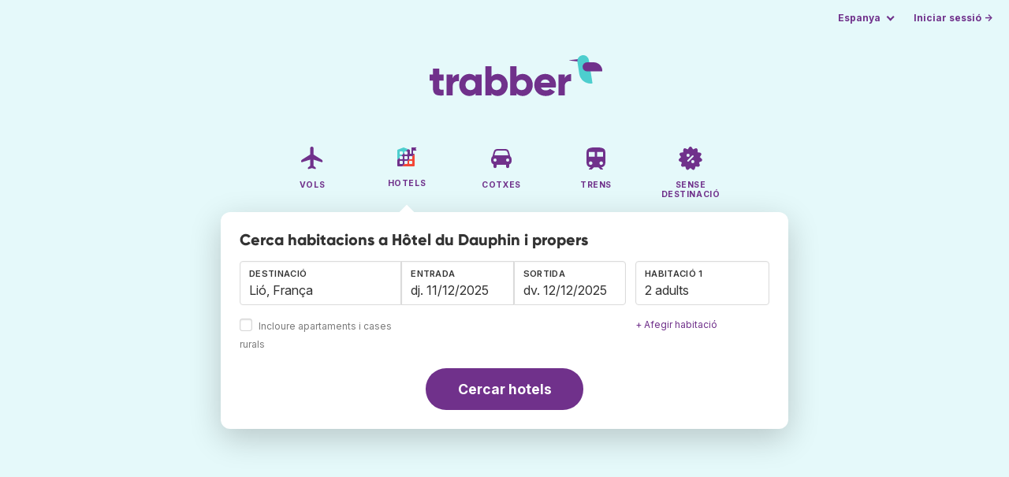

--- FILE ---
content_type: text/html;charset=utf-8
request_url: https://www.trabber.cat/hotels/franca-fr/lio-2996944/hotel-du-dauphin-3821045/
body_size: 11415
content:
<!DOCTYPE html>
<html lang="ca" >
<head>
<meta charset="utf-8">
<base href="https://www.trabber.cat/">
<meta name="viewport" content="width=device-width,initial-scale=1">
<meta name="mobile-web-app-capable" content="yes">
<meta name="apple-mobile-web-app-capable" content="yes">
<meta name="apple-mobile-web-app-status-bar-style" content="black-translucent">
<meta name="apple-mobile-web-app-title" content="Trabber">
<meta name="robots" content="max-image-preview:large"><link rel="apple-touch-icon" sizes="180x180" href="/apple-touch-icon.png">
<link rel="icon" type="image/png" sizes="32x32" href="/favicon-32x32.png">
<link rel="icon" type="image/png" sizes="16x16" href="/favicon-16x16.png">
<link rel="manifest" href="/site.webmanifest">
<link rel="mask-icon" href="/safari-pinned-tab.svg" color="#70318b">
<meta name="msapplication-TileColor" content="#70318b">
<meta name="msapplication-config" content="/browserconfig.xml">
<meta name="theme-color" content="#70318b">
<link rel="preload" as="font" href="https://www.trabber.cat/fonts/InterVariable.woff2" type="font/woff2" crossorigin="anonymous">
<link rel="preload" as="font" href="https://www.trabber.cat/fonts/Gilroy-ExtraBold.woff2" type="font/woff2" crossorigin="anonymous">
<meta property="og:image" content="https://q-xx.bstatic.com/xdata/images/hotel/max500/464732344.jpg?k=5846d37fc4881183d237b129c20cb5779be2c5eb079e44e707a455a46126aec9&o=">
<script>
!function(){var e=!1;window.onerror=function(n,r,o,t,a){if(!e){var s={href:document.location.href,msg:n,url:r,line:o,col:t};null!=a&&(s.message=a.message,s.name=a.name,s.stack=a.stack);var i=new XMLHttpRequest;i.open("POST","/admin/javascript-report"),i.send(JSON.stringify(s)),e=!0}return!1}}();
</script>
<script>
function footerContact() {
    window.location.href="https://www.trabber.cat/contact" + "?url=" + encodeURIComponent(window.location.href);
}
var trbq = trbq || [];
trbq.push(['globalInit']);

window.dataLayer = window.dataLayer || [];
function gtag(){dataLayer.push(arguments);}
</script>
<script async src="https://accounts.google.com/gsi/client"></script><title>Hôtel du Dauphin a Lió des de 103 € - Trabber Hotels</title>
<meta name="description" content="Detalls de Hôtel du Dauphin. Compara, troba el millor preu a Trabber i reserva les teves vacances a Lió.">
<meta name="twitter:card" content="summary">
<meta name="twitter:site" content="@Trabber">
<meta name="twitter:title" content="Hôtel du Dauphin a Lió des de 103 € - Trabber Hotels">
<meta name="twitter:description" content="Detalls de Hôtel du Dauphin. Compara, troba el millor preu a Trabber i reserva les teves vacances a Lió.">
<meta name="twitter:image" content="https://www.trabber.cat/images/logos/tw-share.png">
<meta name="twitter:image:width" content="1024">
<meta name="twitter:image:height" content="512">
<meta name="referrer" content="no-referrer">
<script>
trbq.push(function() {

    hotelFormFocus();

    document.getElementById("js_support").value = 'Y';

    addLocationAutocomplete("dest_text", "dest_container", "dest", "https://www.trabber.cat/ajax/dest_autocomplete", {gApi: true});

    window.maxRooms = 10;


    addPikadayCombo('from_date','to_date','/',1,1,true);

    addTravellersDropdown('ages1', 'passengers_text1','adults1','children1',null,'adult','adults','nen','nens');


    

});
</script>
<script type="application/ld+json">
{
"@context":"https://schema.org",
"@type":"WebSite",
"name":"Trabber",
"url": "https://www.trabber.cat/"
}
</script>
<script type="application/ld+json">
{
"@context":"https://schema.org",
"@type":"Organization",
"name":"Trabber",
"url":"https://www.trabber.cat/",

"sameAs":["https://www.facebook.com/trabber",
"https://x.com/Trabber",
"https://www.instagram.com/trabber/",
"https://www.youtube.com/@trabber"],

"logo":"https://www.trabber.cat/images/logo-trabber.svg"
}
</script>
<script>
function showWanning() {
    document.getElementById("wanningmsg").innerHTML = "<b>El navegador ha bloquejat les finestres de comparació</b><br>Revisa les opcions del teu navegadorr per permetre finestres emergents.<br>";
    document.getElementById("wanning").style.display = "block";
}
</script>
<script>
gtag('js', new Date());
function rP(i,n){var t,r=i.split("?")[0],e=[],l=-1!==i.indexOf("?")?i.split("?")[1]:"";if(""!==l){var s=l.indexOf("#");-1!==s&&(l=l.substring(0,s));for(var f=(e=l.split("&")).length-1;f>=0;f-=1)t=e[f].split("=")[0],n.indexOf(t)>=0&&e.splice(f,1);e.length&&(r=r+"?"+e.join("&"))}return r}
var ga4ecb = function (en) {

};

var ga4cfg = {

    send_page_view: false
};
var ga4up = {};
gtag('set','page_location',rP(document.location.href,['id','ead','ttclickid']));

ga4up['app'] = 'false';

ga4up['device_cat'] = 'laptop-16';
gtag('set','user_properties',ga4up);

gtag('config', 'G-VQBEJV97SN', ga4cfg);
gtag('event', 'page_view', {
    'event_callback': function() {
        ga4ecb('page_view');
    }
});

gtag('config', 'AW-1062050928');
</script>


<link rel="stylesheet" href="https://www.trabber.cat/css/style.min.css?7a00516ce281656093e26d6a4fad4ecd.cache.css">
<meta property="twitter:account_id" content="4503599629823226">
<meta name="facebook-domain-verification" content="p50hmsofx3vvw9043nuzbgcg58vzt5">
<link rel="canonical" href="https://www.trabber.cat/hotels/franca-fr/lio-2996944/hotel-du-dauphin-3821045/">
<link rel="alternate" hreflang="ca" href="https://www.trabber.cat/hotels/franca-fr/lio-2996944/hotel-du-dauphin-3821045/">
<link rel="alternate" hreflang="ca-es" href="https://www.trabber.cat/hotels/franca-fr/lio-2996944/hotel-du-dauphin-3821045/">
<link rel="alternate" hreflang="de" href="https://www.trabber.de/hotels/frankreich-fr/lyon-2996944/hotel-du-dauphin-3821045/">
<link rel="alternate" hreflang="de-at" href="https://www.trabber.at/hotels/frankreich-fr/lyon-2996944/hotel-du-dauphin-3821045/">
<link rel="alternate" hreflang="de-ch" href="https://www.trabber.ch/hotels/frankreich-fr/lyon-2996944/hotel-du-dauphin-3821045/">
<link rel="alternate" hreflang="de-de" href="https://www.trabber.de/hotels/frankreich-fr/lyon-2996944/hotel-du-dauphin-3821045/">
<link rel="alternate" hreflang="en" href="https://www.trabber.us/hotels/france-fr/lyon-2996944/hotel-du-dauphin-3821045/">
<link rel="alternate" hreflang="en-au" href="https://www.trabber.com.au/hotels/france-fr/lyon-2996944/hotel-du-dauphin-3821045/">
<link rel="alternate" hreflang="en-ca" href="https://www.trabber.ca/hotels/france-fr/lyon-2996944/hotel-du-dauphin-3821045/">
<link rel="alternate" hreflang="en-de" href="https://www.trabber.de/en/hotels/france-fr/lyon-2996944/hotel-du-dauphin-3821045/">
<link rel="alternate" hreflang="en-es" href="https://www.trabber.es/en/hotels/france-fr/lyon-2996944/hotel-du-dauphin-3821045/">
<link rel="alternate" hreflang="en-gb" href="https://www.trabber.co.uk/hotels/france-fr/lyon-2996944/hotel-du-dauphin-3821045/">
<link rel="alternate" hreflang="en-ie" href="https://www.trabber.ie/hotels/france-fr/lyon-2996944/hotel-du-dauphin-3821045/">
<link rel="alternate" hreflang="en-in" href="https://www.trabber.in/hotels/france-fr/lyon-2996944/hotel-du-dauphin-3821045/">
<link rel="alternate" hreflang="en-nz" href="https://www.trabber.co.nz/hotels/france-fr/lyon-2996944/hotel-du-dauphin-3821045/">
<link rel="alternate" hreflang="en-us" href="https://www.trabber.us/hotels/france-fr/lyon-2996944/hotel-du-dauphin-3821045/">
<link rel="alternate" hreflang="en-za" href="https://www.trabber.co.za/hotels/france-fr/lyon-2996944/hotel-du-dauphin-3821045/">
<link rel="alternate" hreflang="es" href="https://www.trabber.es/hoteles/francia-fr/lyon-2996944/hotel-du-dauphin-3821045/">
<link rel="alternate" hreflang="es-ar" href="https://www.trabber.com.ar/hoteles/francia-fr/lyon-2996944/hotel-du-dauphin-3821045/">
<link rel="alternate" hreflang="es-cl" href="https://www.trabber.cl/hoteles/francia-fr/lyon-2996944/hotel-du-dauphin-3821045/">
<link rel="alternate" hreflang="es-co" href="https://www.trabber.co/hoteles/francia-fr/lyon-2996944/hotel-du-dauphin-3821045/">
<link rel="alternate" hreflang="es-cr" href="https://www.trabber.co.cr/hoteles/francia-fr/lyon-2996944/hotel-du-dauphin-3821045/">
<link rel="alternate" hreflang="es-ec" href="https://www.trabber.ec/hoteles/francia-fr/lyon-2996944/hotel-du-dauphin-3821045/">
<link rel="alternate" hreflang="es-es" href="https://www.trabber.es/hoteles/francia-fr/lyon-2996944/hotel-du-dauphin-3821045/">
<link rel="alternate" hreflang="es-gt" href="https://www.trabber.gt/hoteles/francia-fr/lyon-2996944/hotel-du-dauphin-3821045/">
<link rel="alternate" hreflang="es-mx" href="https://www.trabber.mx/hoteles/francia-fr/lyon-2996944/hotel-du-dauphin-3821045/">
<link rel="alternate" hreflang="es-pa" href="https://www.trabber.com.pa/hoteles/francia-fr/lyon-2996944/hotel-du-dauphin-3821045/">
<link rel="alternate" hreflang="es-pe" href="https://www.trabber.pe/hoteles/francia-fr/lyon-2996944/hotel-du-dauphin-3821045/">
<link rel="alternate" hreflang="es-us" href="https://www.trabber.us/es/hoteles/francia-fr/lyon-2996944/hotel-du-dauphin-3821045/">
<link rel="alternate" hreflang="es-ve" href="https://www.trabber.com.ve/hoteles/francia-fr/lyon-2996944/hotel-du-dauphin-3821045/">
<link rel="alternate" hreflang="fr" href="https://www.trabber.fr/hotels/france-fr/lyon-2996944/hotel-du-dauphin-3821045/">
<link rel="alternate" hreflang="fr-ca" href="https://www.trabber.ca/fr/hotels/france-fr/lyon-2996944/hotel-du-dauphin-3821045/">
<link rel="alternate" hreflang="fr-ch" href="https://www.trabber.ch/fr/hotels/france-fr/lyon-2996944/hotel-du-dauphin-3821045/">
<link rel="alternate" hreflang="fr-fr" href="https://www.trabber.fr/hotels/france-fr/lyon-2996944/hotel-du-dauphin-3821045/">
<link rel="alternate" hreflang="it" href="https://www.trabber.it/hotel/francia-fr/lione-2996944/hotel-du-dauphin-3821045/">
<link rel="alternate" hreflang="it-ch" href="https://www.trabber.ch/it/hotel/francia-fr/lione-2996944/hotel-du-dauphin-3821045/">
<link rel="alternate" hreflang="it-it" href="https://www.trabber.it/hotel/francia-fr/lione-2996944/hotel-du-dauphin-3821045/">
<link rel="alternate" hreflang="pt" href="https://www.trabber.com.br/hoteis/franca-fr/lyon-2996944/hotel-du-dauphin-3821045/">
<link rel="alternate" hreflang="pt-br" href="https://www.trabber.com.br/hoteis/franca-fr/lyon-2996944/hotel-du-dauphin-3821045/">
<link rel="alternate" hreflang="pt-pt" href="https://www.trabber.pt/hoteis/franca-fr/lyon-2996944/hotel-du-dauphin-3821045/">

<link rel="prefetch" href="https://www.trabber.cat/images/icons/dot-loader.svg">
<script async src="https://www.trabber.cat/javascript/z/new-ca.js?4cd8807b3e5b93b40e933f229ef1810e.cache.js"></script>
<script async src="https://www.googletagmanager.com/gtag/js?id=AW-1062050928"></script>
</head>
<body class="home">

<!-- arya -->

<div class="background-image-container background-hotel"></div>

<section class="masthead">

    <div class="bar">
        <div class="bar-left">
        </div>
        <div class="bar-right">
            <script>
    
    // if (('serviceWorker' in navigator) && ('PushManager' in window)) {
    if (('serviceWorker' in navigator)) {
        window.addEventListener('load', function() {
            navigator.serviceWorker.register('https://www.trabber.cat/service-worker.js');
        });
    }

    if (('serviceWorker' in navigator) && ('PushManager' in window) && ('ready' in window.navigator.serviceWorker)) {
        window.navigator.serviceWorker.ready
            .then(function(reg) {
                if (!('pushManager' in reg)) {
                    return;
                }
                reg.pushManager.getSubscription()
                    .then(function(subscription) {
                        trbq.push(['getSubscriptions','https://www.trabber.cat/',JSON.stringify(subscription)]);
                    });
            });
    }
</script>

<div id="alerts" class="bar-item" style="display:none;">
    <div class="dropdown">
        <div>
            <button class="button is-small is-text" aria-haspopup="false" onclick="location.href='https://www.trabber.cat/alerts/'">
                <span>Alertes (<span id="alertsNum"></span>)</span>
            </button>
        </div>
    </div>
</div>

<div class="bar-item">
    <div class="dropdown dropdown-autoclose">
        <div class="dropdown-trigger">
            <button class="button is-small is-text" aria-haspopup="true" aria-controls="country-menu">
                <span>Espanya</span>
            </button>
        </div>
        <div class="dropdown-menu is-multi-column" role="menu" id="country-menu">
            <div class="dropdown-content">
                <div class="language is-fullwidth">
                        <span>Trabber Espanya presentat en:

                <a href="https://www.trabber.es/hoteles/francia-fr/lyon-2996944/hotel-du-dauphin-3821045/">español</a> <a href="https://www.trabber.es/en/hotels/france-fr/lyon-2996944/hotel-du-dauphin-3821045/">English</a> </span>
                </div>

                <a class="dropdown-item" href="https://www.trabber.com.ar/hoteles/francia-fr/lyon-2996944/hotel-du-dauphin-3821045/"><span class="flags flag-ar"> </span> Argentina</a><a class="dropdown-item" href="https://www.trabber.com.au/hotels/france-fr/lyon-2996944/hotel-du-dauphin-3821045/"><span class="flags flag-au"> </span> Australia</a><a class="dropdown-item" href="https://www.trabber.com.br/hoteis/franca-fr/lyon-2996944/hotel-du-dauphin-3821045/"><span class="flags flag-br"> </span> Brasil</a><a class="dropdown-item" href="https://www.trabber.ca/hotels/france-fr/lyon-2996944/hotel-du-dauphin-3821045/"><span class="flags flag-ca"> </span> Canada (en)</a><a class="dropdown-item" href="https://www.trabber.ca/fr/hotels/france-fr/lyon-2996944/hotel-du-dauphin-3821045/"><span class="flags flag-ca"> </span> Canada (fr)</a><a class="dropdown-item" href="https://www.trabber.cl/hoteles/francia-fr/lyon-2996944/hotel-du-dauphin-3821045/"><span class="flags flag-cl"> </span> Chile</a><a class="dropdown-item" href="https://www.trabber.co/hoteles/francia-fr/lyon-2996944/hotel-du-dauphin-3821045/"><span class="flags flag-co"> </span> Colombia</a><a class="dropdown-item" href="https://www.trabber.co.cr/hoteles/francia-fr/lyon-2996944/hotel-du-dauphin-3821045/"><span class="flags flag-cr"> </span> Costa Rica</a><a class="dropdown-item" href="https://www.trabber.de/hotels/frankreich-fr/lyon-2996944/hotel-du-dauphin-3821045/"><span class="flags flag-de"> </span> Deutschland (de)</a><a class="dropdown-item" href="https://www.trabber.de/en/hotels/france-fr/lyon-2996944/hotel-du-dauphin-3821045/"><span class="flags flag-de"> </span> Germany (en)</a><a class="dropdown-item" href="https://www.trabber.ec/hoteles/francia-fr/lyon-2996944/hotel-du-dauphin-3821045/"><span class="flags flag-ec"> </span> Ecuador</a><a class="dropdown-item" href="https://www.trabber.es/hoteles/francia-fr/lyon-2996944/hotel-du-dauphin-3821045/"><span class="flags flag-es"> </span> España (es)</a><a class="dropdown-item" href="https://www.trabber.cat/hotels/franca-fr/lio-2996944/hotel-du-dauphin-3821045/"><span class="flags flag-es"> </span> Espanya (ca)</a><a class="dropdown-item" href="https://www.trabber.es/en/hotels/france-fr/lyon-2996944/hotel-du-dauphin-3821045/"><span class="flags flag-es"> </span> Spain (en)</a><a class="dropdown-item" href="https://www.trabber.fr/hotels/france-fr/lyon-2996944/hotel-du-dauphin-3821045/"><span class="flags flag-fr"> </span> France</a><a class="dropdown-item" href="https://www.trabber.gt/hoteles/francia-fr/lyon-2996944/hotel-du-dauphin-3821045/"><span class="flags flag-gt"> </span> Guatemala</a><a class="dropdown-item" href="https://www.trabber.in/hotels/france-fr/lyon-2996944/hotel-du-dauphin-3821045/"><span class="flags flag-in"> </span> India</a><a class="dropdown-item" href="https://www.trabber.ie/hotels/france-fr/lyon-2996944/hotel-du-dauphin-3821045/"><span class="flags flag-ie"> </span> Ireland</a><a class="dropdown-item" href="https://www.trabber.it/hotel/francia-fr/lione-2996944/hotel-du-dauphin-3821045/"><span class="flags flag-it"> </span> Italia</a><a class="dropdown-item" href="https://www.trabber.mx/hoteles/francia-fr/lyon-2996944/hotel-du-dauphin-3821045/"><span class="flags flag-mx"> </span> México</a><a class="dropdown-item" href="https://www.trabber.co.nz/hotels/france-fr/lyon-2996944/hotel-du-dauphin-3821045/"><span class="flags flag-nz"> </span> New Zealand</a><a class="dropdown-item" href="https://www.trabber.at/hotels/frankreich-fr/lyon-2996944/hotel-du-dauphin-3821045/"><span class="flags flag-at"> </span> Österreich</a><a class="dropdown-item" href="https://www.trabber.com.pa/hoteles/francia-fr/lyon-2996944/hotel-du-dauphin-3821045/"><span class="flags flag-pa"> </span> Panamá</a><a class="dropdown-item" href="https://www.trabber.pe/hoteles/francia-fr/lyon-2996944/hotel-du-dauphin-3821045/"><span class="flags flag-pe"> </span> Perú</a><a class="dropdown-item" href="https://www.trabber.pt/hoteis/franca-fr/lyon-2996944/hotel-du-dauphin-3821045/"><span class="flags flag-pt"> </span> Portugal</a><a class="dropdown-item" href="https://www.trabber.ch/hotels/frankreich-fr/lyon-2996944/hotel-du-dauphin-3821045/"><span class="flags flag-ch"> </span> Schweiz (de)</a><a class="dropdown-item" href="https://www.trabber.ch/fr/hotels/france-fr/lyon-2996944/hotel-du-dauphin-3821045/"><span class="flags flag-ch"> </span> Suisse (fr)</a><a class="dropdown-item" href="https://www.trabber.ch/it/hotel/francia-fr/lione-2996944/hotel-du-dauphin-3821045/"><span class="flags flag-ch"> </span> Svizzera (it)</a><a class="dropdown-item" href="https://www.trabber.co.za/hotels/france-fr/lyon-2996944/hotel-du-dauphin-3821045/"><span class="flags flag-za"> </span> South Africa</a><a class="dropdown-item" href="https://www.trabber.co.uk/hotels/france-fr/lyon-2996944/hotel-du-dauphin-3821045/"><span class="flags flag-uk"> </span> United Kingdom</a><a class="dropdown-item" href="https://www.trabber.us/hotels/france-fr/lyon-2996944/hotel-du-dauphin-3821045/"><span class="flags flag-us"> </span> United States (en)</a><a class="dropdown-item" href="https://www.trabber.us/es/hoteles/francia-fr/lyon-2996944/hotel-du-dauphin-3821045/"><span class="flags flag-us"> </span> Estados Unidos (es)</a><a class="dropdown-item" href="https://www.trabber.com.ve/hoteles/francia-fr/lyon-2996944/hotel-du-dauphin-3821045/"><span class="flags flag-ve"> </span> Venezuela</a></div>
        </div>
    </div>
</div>

<div class="bar-item">
    <a class="button is-small is-text has-text-primary login-link" href="https://www.trabber.cat/login">Iniciar sessió &rarr;</a> <div id="g_id_onload"
data-use_fedcm_for_prompt="true"
data-client_id="305488027803-cpmlh62ipriuh4n5qjfld6hoacci16j3.apps.googleusercontent.com"
data-login_uri="https://www.trabber.cat/account/gsi-return"
data-auto_select="true"
data-prompt_parent_id="g_id_onload"
style="position: fixed; top: 35px; right: 10px; z-index: 1001;">
</div>
</div>

</div>
    </div>

    <div class="container is-fluid">
        <div class="columns is-centered">
            <div class="column is-full">

                <div class="has-text-centered">
<div class="logo">
                        <a href="https://www.trabber.cat/"><img src="https://www.trabber.cat/images/logo-trabber.svg" width="220" height="52" alt="Trabber Espanya"></a>
                    </div>
<div class="tabs is-main-nav is-centered">
                        <ul id="main-nav"><li><a  href="https://www.trabber.cat/"><img class="marginb-on" width="32" height="32" src="https://www.trabber.cat/images/icons/flights-off.svg" alt="Vols"> <strong class="no-text">Vols</strong></a></li> <li class="is-active"><a  href="https://www.trabber.cat/hotels/"><img class="marginb-on" width="32" height="32" src="https://www.trabber.cat/images/icons/hotels.svg" alt="Hotels"> <strong class="no-text">Hotels</strong></a></li> <li><a  href="https://www.trabber.cat/cotxes/"><img class="marginb-on" width="32" height="32" src="https://www.trabber.cat/images/icons/cars-off.svg" alt="Cotxes"> <strong class="no-text">Cotxes</strong></a></li> <li><a  href="https://www.trabber.cat/trens/"><img class="marginb-on" width="32" height="32" src="https://www.trabber.cat/images/icons/trains-off.svg" alt="Trens"> <strong class="no-text">Trens</strong></a></li> <li><a  href="https://www.trabber.cat/ofertes/"><img class="marginb-on" width="32" height="32" src="https://www.trabber.cat/images/icons/offers-off.svg" alt="Sense destinació"> <strong class="no-text">Sense destinació</strong></a></li> </ul></div>
                </div>

                <div class="box is-paddingless has-large-border-radius">


                    <h1 class="px-5 pt-5 title is-size-5">
Cerca habitacions a Hôtel du Dauphin i propers</h1>

<form class="px-5 pt-4 pb-5 form-hotels" id="search-form" action="https://www.trabber.cat/hotel-search-start" method="post" onclick="trbq.push(['searchformclick']);" onmouseup="trbq.push(['searchformclick']);">
        <input id="searchId" name="searchId" type="hidden" value="">
        <input id="js_support" name="js_support" type="hidden" value="N">

        <fieldset>
            <div class="fields is-horizontal">
                <div class="field-body">
                    <div class="field ">
                        <div class="fancy-fields is-grouped">
                            <div class="field">
                                <input id="dest" name="dest" type="hidden" value="2996944">
                                <label class="label" for="dest_text">Destinació</label>
                                <div class="control mb-3" id="DestAutoComplete">
                                    <input class="input" type="text" id="dest_text" name="dest_text" value="Lió, França" title="Lió, França" placeholder="p.ex. Madrid" autocomplete="off">
                                    <div id="dest_container"></div>
                                </div>
                                <span class="is-block mb-3 ">
                                    <input type="checkbox" name="hostels" class="is-checkradio is-small" id="hostels" value="y" >
                                    <label class="checkbox is-size-7 has-text-grey" for="hostels">Incloure apartaments i cases rurals</label>
                                </span>
                            </div>
                            <div class="field has-width-short">
                                <label class="label" for="from_date">Entrada</label>
                                <div class="control mb-3">
                                    <input class="input" type="text" autocomplete="off" name="from_date" id="from_date" maxlength="14" size="14" value="11/12/2025">
                                </div>
                            </div>
                            <div class="field has-width-short">
                                <label class="label" for="to_date">Sortida</label>
                                <div class="control mb-3">
                                    <input class="input" type="text" autocomplete="off" name="to_date" id="to_date" maxlength="14" size="14" value="12/12/2025">
                                </div>
                            </div>
                        </div>
                    </div>
                    <div class="field ">
                        <div class="fancy-fields">
                            <div class="field">
                                <div id="room-holder">
                                    <div class="dropdown passengers dropdown-autoclose mb-1 is-block" >
                                        <label class="dropdown-trigger label">Habitació 1</label>
                                        <div class="dropdown-trigger control">
                                            <button class="input without-shadow without-arrow" type="button" id="passengers_text1" name="passengers_text1"></button>
                                        </div>
                                        <div class="dropdown-menu dropdown-travellers" role="menu">
                                            <div class="dropdown-content px-4 py-4">
                                                <a class="delete dropdown-trigger" style="position:absolute; right:9px;" title="tancar"></a>
                                                <p>
                                                <span class="amount">
                                                    <button type="button" id="adults1_less">⊖</button>
                                                    <input id="adults1" name="adults1" type="text" readonly tabindex="-1" value="2">
                                                    <button type="button" id="adults1_more">⊕</button></span>
                                                    <label for="adults1"><strong><span id="adults1_lbl">adults</span></strong></label>
                                                </p>
                                                <p>
                                                <span class="amount"><button type="button" id="children1_less">⊖</button>
                                                    <input id="children1" name="children1" type="text" readonly tabindex="-1" value="0">
                                                    <button type="button" id="children1_more">⊕</button></span>
                                                    <label for="children1"><strong><span id="children1_lbl">nens</span></strong></label>
                                                </p>
                                                <div class="children" id="ages1" style="display:none;">
    <div class="is-vcentered" id="ages1_1" style="display:none;">
        <div class="is-7" style="flex:auto;align-self:center;">
            <strong>Edat nen&nbsp;1</strong>
        </div>
        <div class="mb-1">
            <div class="select is-small">
                <select name="ages1_1">
                    <option value="0">0</option>
                        <option value="1">1</option>
                        <option value="2">2</option>
                        <option value="3">3</option>
                        <option value="4">4</option>
                        <option value="5">5</option>
                        <option value="6">6</option>
                        <option value="7">7</option>
                        <option value="8">8</option>
                        <option value="9">9</option>
                        <option value="10">10</option>
                        <option value="11">11</option>
                        <option value="12">12</option>
                        <option value="13">13</option>
                        <option value="14">14</option>
                        <option value="15">15</option>
                        <option value="16">16</option>
                        <option value="17">17</option>
                        </select>
            </div>
        </div>
    </div>
    <div class="is-vcentered" id="ages1_2" style="display:none;">
        <div class="is-7" style="flex:auto;align-self:center;">
            <strong>Edat nen&nbsp;2</strong>
        </div>
        <div class="mb-1">
            <div class="select is-small">
                <select name="ages1_2">
                    <option value="0">0</option>
                        <option value="1">1</option>
                        <option value="2">2</option>
                        <option value="3">3</option>
                        <option value="4">4</option>
                        <option value="5">5</option>
                        <option value="6">6</option>
                        <option value="7">7</option>
                        <option value="8">8</option>
                        <option value="9">9</option>
                        <option value="10">10</option>
                        <option value="11">11</option>
                        <option value="12">12</option>
                        <option value="13">13</option>
                        <option value="14">14</option>
                        <option value="15">15</option>
                        <option value="16">16</option>
                        <option value="17">17</option>
                        </select>
            </div>
        </div>
    </div>
    <div class="is-vcentered" id="ages1_3" style="display:none;">
        <div class="is-7" style="flex:auto;align-self:center;">
            <strong>Edat nen&nbsp;3</strong>
        </div>
        <div class="mb-1">
            <div class="select is-small">
                <select name="ages1_3">
                    <option value="0">0</option>
                        <option value="1">1</option>
                        <option value="2">2</option>
                        <option value="3">3</option>
                        <option value="4">4</option>
                        <option value="5">5</option>
                        <option value="6">6</option>
                        <option value="7">7</option>
                        <option value="8">8</option>
                        <option value="9">9</option>
                        <option value="10">10</option>
                        <option value="11">11</option>
                        <option value="12">12</option>
                        <option value="13">13</option>
                        <option value="14">14</option>
                        <option value="15">15</option>
                        <option value="16">16</option>
                        <option value="17">17</option>
                        </select>
            </div>
        </div>
    </div>
    <div class="is-vcentered" id="ages1_4" style="display:none;">
        <div class="is-7" style="flex:auto;align-self:center;">
            <strong>Edat nen&nbsp;4</strong>
        </div>
        <div class="mb-1">
            <div class="select is-small">
                <select name="ages1_4">
                    <option value="0">0</option>
                        <option value="1">1</option>
                        <option value="2">2</option>
                        <option value="3">3</option>
                        <option value="4">4</option>
                        <option value="5">5</option>
                        <option value="6">6</option>
                        <option value="7">7</option>
                        <option value="8">8</option>
                        <option value="9">9</option>
                        <option value="10">10</option>
                        <option value="11">11</option>
                        <option value="12">12</option>
                        <option value="13">13</option>
                        <option value="14">14</option>
                        <option value="15">15</option>
                        <option value="16">16</option>
                        <option value="17">17</option>
                        </select>
            </div>
        </div>
    </div>
    <div class="is-vcentered" id="ages1_5" style="display:none;">
        <div class="is-7" style="flex:auto;align-self:center;">
            <strong>Edat nen&nbsp;5</strong>
        </div>
        <div class="mb-1">
            <div class="select is-small">
                <select name="ages1_5">
                    <option value="0">0</option>
                        <option value="1">1</option>
                        <option value="2">2</option>
                        <option value="3">3</option>
                        <option value="4">4</option>
                        <option value="5">5</option>
                        <option value="6">6</option>
                        <option value="7">7</option>
                        <option value="8">8</option>
                        <option value="9">9</option>
                        <option value="10">10</option>
                        <option value="11">11</option>
                        <option value="12">12</option>
                        <option value="13">13</option>
                        <option value="14">14</option>
                        <option value="15">15</option>
                        <option value="16">16</option>
                        <option value="17">17</option>
                        </select>
            </div>
        </div>
    </div>
    <div class="is-vcentered" id="ages1_6" style="display:none;">
        <div class="is-7" style="flex:auto;align-self:center;">
            <strong>Edat nen&nbsp;6</strong>
        </div>
        <div class="mb-1">
            <div class="select is-small">
                <select name="ages1_6">
                    <option value="0">0</option>
                        <option value="1">1</option>
                        <option value="2">2</option>
                        <option value="3">3</option>
                        <option value="4">4</option>
                        <option value="5">5</option>
                        <option value="6">6</option>
                        <option value="7">7</option>
                        <option value="8">8</option>
                        <option value="9">9</option>
                        <option value="10">10</option>
                        <option value="11">11</option>
                        <option value="12">12</option>
                        <option value="13">13</option>
                        <option value="14">14</option>
                        <option value="15">15</option>
                        <option value="16">16</option>
                        <option value="17">17</option>
                        </select>
            </div>
        </div>
    </div>
    <div class="is-vcentered" id="ages1_7" style="display:none;">
        <div class="is-7" style="flex:auto;align-self:center;">
            <strong>Edat nen&nbsp;7</strong>
        </div>
        <div class="mb-1">
            <div class="select is-small">
                <select name="ages1_7">
                    <option value="0">0</option>
                        <option value="1">1</option>
                        <option value="2">2</option>
                        <option value="3">3</option>
                        <option value="4">4</option>
                        <option value="5">5</option>
                        <option value="6">6</option>
                        <option value="7">7</option>
                        <option value="8">8</option>
                        <option value="9">9</option>
                        <option value="10">10</option>
                        <option value="11">11</option>
                        <option value="12">12</option>
                        <option value="13">13</option>
                        <option value="14">14</option>
                        <option value="15">15</option>
                        <option value="16">16</option>
                        <option value="17">17</option>
                        </select>
            </div>
        </div>
    </div>
    <div class="is-vcentered" id="ages1_8" style="display:none;">
        <div class="is-7" style="flex:auto;align-self:center;">
            <strong>Edat nen&nbsp;8</strong>
        </div>
        <div class="mb-1">
            <div class="select is-small">
                <select name="ages1_8">
                    <option value="0">0</option>
                        <option value="1">1</option>
                        <option value="2">2</option>
                        <option value="3">3</option>
                        <option value="4">4</option>
                        <option value="5">5</option>
                        <option value="6">6</option>
                        <option value="7">7</option>
                        <option value="8">8</option>
                        <option value="9">9</option>
                        <option value="10">10</option>
                        <option value="11">11</option>
                        <option value="12">12</option>
                        <option value="13">13</option>
                        <option value="14">14</option>
                        <option value="15">15</option>
                        <option value="16">16</option>
                        <option value="17">17</option>
                        </select>
            </div>
        </div>
    </div>
    <div class="is-vcentered" id="ages1_9" style="display:none;">
        <div class="is-7" style="flex:auto;align-self:center;">
            <strong>Edat nen&nbsp;9</strong>
        </div>
        <div class="mb-1">
            <div class="select is-small">
                <select name="ages1_9">
                    <option value="0">0</option>
                        <option value="1">1</option>
                        <option value="2">2</option>
                        <option value="3">3</option>
                        <option value="4">4</option>
                        <option value="5">5</option>
                        <option value="6">6</option>
                        <option value="7">7</option>
                        <option value="8">8</option>
                        <option value="9">9</option>
                        <option value="10">10</option>
                        <option value="11">11</option>
                        <option value="12">12</option>
                        <option value="13">13</option>
                        <option value="14">14</option>
                        <option value="15">15</option>
                        <option value="16">16</option>
                        <option value="17">17</option>
                        </select>
            </div>
        </div>
    </div>
    <div class="is-vcentered" id="ages1_10" style="display:none;">
        <div class="is-7" style="flex:auto;align-self:center;">
            <strong>Edat nen&nbsp;10</strong>
        </div>
        <div class="mb-1">
            <div class="select is-small">
                <select name="ages1_10">
                    <option value="0">0</option>
                        <option value="1">1</option>
                        <option value="2">2</option>
                        <option value="3">3</option>
                        <option value="4">4</option>
                        <option value="5">5</option>
                        <option value="6">6</option>
                        <option value="7">7</option>
                        <option value="8">8</option>
                        <option value="9">9</option>
                        <option value="10">10</option>
                        <option value="11">11</option>
                        <option value="12">12</option>
                        <option value="13">13</option>
                        <option value="14">14</option>
                        <option value="15">15</option>
                        <option value="16">16</option>
                        <option value="17">17</option>
                        </select>
            </div>
        </div>
    </div>
    </div>
</div>
                                        </div>
                                    </div>
                                </div>
                            </div> <!-- room-holder -->
                            <div class="is-size-7 pt-3">
                                <a id="add-room" href="#" onclick='addRoom("Habitació",2,0,"Esborrar","adult","adults","nen","nens","Edat nen","10");return false;'>+ Afegir habitació</a>
                            </div>
                        </div>
                    </div>

                    </div>
            </div>

            <div class="has-text-centered mt-2">
                    <button id="submit_button" class="button is-primary is-large is-rounded" type="submit">Cercar hotels</button>
                </div>

            </fieldset>
    

</form>
<div id="wanning" style="display:none">
    <div style="position:absolute; left:0; top:0; width:100%; height:100%; z-index:1000; background-color: grey; opacity: 0.5; text-align:left;"></div>
    <div style="position:absolute; top:10px; left:10px; z-index:1100;width:400px;background-color:#ffffe1; margin-top: 10px; margin-left:10px; padding:15px; text-align: left;border-width: 1px; border-style: solid; border-color: black; color:black;">
        <span id="wanningmsg"></span>
        <input type="button" id="continue" name="continue" value="Continuar cerca" onclick="trbq.push(['continueSearchHotels', '%d/%m/%Y',[]])" style="margin-top:10px;">
    </div>
</div>



</div>


            </div>
        </div>

    </div>
</section>



<script type="application/ld+json">
{
"@context":"https://schema.org/",
"@type":"Hotel",
"name":"H\u00F4tel du Dauphin",
"image":"https://q-xx.bstatic.com/xdata/images/hotel/max500/464732344.jpg?k=5846d37fc4881183d237b129c20cb5779be2c5eb079e44e707a455a46126aec9&o=",

"priceRange":"des de 103 €",
"offers":{
  "@type":"AggregateOffer",
  "lowPrice":"103",
  "priceCurrency":"EUR"
},

"url":"https://www.trabber.cat/hotels/franca-fr/lio-2996944/hotel-du-dauphin-3821045/",

"aggregateRating":{
  "@type":"AggregateRating",
  "ratingValue":7.5,
  "reviewCount":689,
  "bestRating":10
},

"address": {
  "@type":"PostalAddress",

  "streetAddress":"9, Rue Victor Hugo",

  "postalCode": "69002",

  "addressLocality":"Lió",

  "addressCountry":"França",

  "geo": {
    "@type":"GeoCoordinates",
    "latitude":"45.755948",
    "longitude":"4.831002"
  }

}
}
</script>

    <script>
        function imgError(i) {
            i.onerror = '';
            i.src = "https://www.trabber.cat/images/pixtrans.gif";
            i.height = 0;
            i.width = 0;
            i.alt = '';
            i.style.display = 'none';
            return true;
        }
        trbq.push(function() {
            
            addPikadayCombo('from_date_availability', 'to_date_availability', '/', 1, 1, true,
                {
                    position: 'bottom left',
                    positionField: document.getElementById('from_date_availability')
                }
            );
            
            hotelDetailsPhotoSlider();
        });
    </script>

    <section class="section">  <div class="container is-narrow">

            <nav class="breadcrumb has-arrow-separator" aria-label="breadcrumbs" itemscope itemtype="https://schema.org/BreadcrumbList"><ul><li itemprop="itemListElement" itemscope itemtype="https://schema.org/ListItem"><a href="https://www.trabber.cat/hotels/" itemprop="item"><span itemprop="name">Hotels</span></a><meta itemprop="position" content="1"></li><li itemprop="itemListElement" itemscope itemtype="https://schema.org/ListItem"><a href="https://www.trabber.cat/hotels/mon/" itemprop="item"><span itemprop="name">Hotels al món</span></a><meta itemprop="position" content="2"></li><li itemprop="itemListElement" itemscope itemtype="https://schema.org/ListItem"><a href="https://www.trabber.cat/hotels/franca-fr/" itemprop="item"><span itemprop="name">Hotels a França</span></a><meta itemprop="position" content="3"></li><li itemprop="itemListElement" itemscope itemtype="https://schema.org/ListItem"><a href="https://www.trabber.cat/hotels/franca-fr/lio-2996944/" itemprop="item"><span itemprop="name">Hotels a Lió</span></a><meta itemprop="position" content="4"></li><li class="is-active" itemprop="itemListElement" itemscope itemtype="https://schema.org/ListItem"><a href="https://www.trabber.cat/" itemprop="item" aria-current="page"><span itemprop="name">Hôtel du Dauphin</span></a><meta itemprop="position" content="5"></li></ul></nav><div class="columns mb-3">

                <div class="column is-9 mb-6">

                    <p class="result-stars is-size-4" title="2 estrelles">★★</p>
                    <h2 class="is-size-2 mb-2" id="name">Hôtel du Dauphin</h2>
                    <p class="mb-6">

                        Establiment econòmic amb 2 estrelles des d'on podràs visitar el centre de la ciutat, situat a menys de 1 km. Aqui podràs allotjar-te a una habitació doble des de 103 €.  S'ofereix als clients connexió a internet wifi gratis a totes les instal.lacions.  Respecte als punts turístics, la seva localització es troba molt a prop de Place Bellecour, als voltants de <a href="http://www.fourviere.org/" target="_blank" rel="noopener">Basilica Notre-Dame de Fourvi&egrave;re</a> i Mus&egrave;u galloroman de Fourvi&egrave;re i proper a <a href="https://www.chrd.lyon.fr/" target="_blank" rel="noopener">Centre d'hist&ograve;ria de la Resist&egrave;ncia i la Deportaci&oacute;</a> i <a href="https://www.mba-lyon.fr/" target="_blank" rel="noopener">Museu de Belles Arts de Li&oacute;</a>.</p>

                    <div class="result-item">
                        <h2 class="is-size-4 mb-4">Fotos</h2>
                        <div class="room-images mb-6" id="pics">
                            <img loading="lazy" src="https://images.trvl-media.com/lodging/3000000/2530000/2525000/2524951/d01c5b9f.jpg?impolicy=ccrop&w=1000&h=666&q=medium" alt="Foto - Hôtel du Dauphin" onerror="imgError(this)">
                            <img loading="lazy" src="https://images.trvl-media.com/lodging/3000000/2530000/2525000/2524951/164a6c9b.jpg?impolicy=ccrop&w=1000&h=666&q=medium" alt="Foto - Hôtel du Dauphin" onerror="imgError(this)">
                            <img loading="lazy" src="https://images.trvl-media.com/lodging/3000000/2530000/2525000/2524951/c093ff19.jpg?impolicy=ccrop&w=1000&h=666&q=medium" alt="Foto - Hôtel du Dauphin" onerror="imgError(this)">
                            <img loading="lazy" src="https://images.trvl-media.com/lodging/3000000/2530000/2525000/2524951/51548ca2.jpg?impolicy=ccrop&w=1000&h=666&q=medium" alt="Foto - Hôtel du Dauphin" onerror="imgError(this)">
                            <img loading="lazy" src="https://images.trvl-media.com/lodging/3000000/2530000/2525000/2524951/c544e64c.jpg?impolicy=ccrop&w=1000&h=666&q=medium" alt="Foto - Hôtel du Dauphin" onerror="imgError(this)">
                            <img loading="lazy" src="https://images.trvl-media.com/lodging/3000000/2530000/2525000/2524951/f7b45c6b.jpg?impolicy=ccrop&w=1000&h=666&q=medium" alt="Foto - Hôtel du Dauphin" onerror="imgError(this)">
                            <img loading="lazy" src="https://images.trvl-media.com/lodging/3000000/2530000/2525000/2524951/7e415a66.jpg?impolicy=ccrop&w=1000&h=666&q=medium" alt="Foto - Hôtel du Dauphin" onerror="imgError(this)">
                            <img loading="lazy" src="https://images.trvl-media.com/lodging/3000000/2530000/2525000/2524951/c41882f1.jpg?impolicy=ccrop&w=1000&h=666&q=medium" alt="Foto - Hôtel du Dauphin" onerror="imgError(this)">
                            <img loading="lazy" src="https://images.trvl-media.com/lodging/3000000/2530000/2525000/2524951/d5cc0fc2.jpg?impolicy=ccrop&w=1000&h=666&q=medium" alt="Foto - Hôtel du Dauphin" onerror="imgError(this)">
                            <img loading="lazy" src="https://images.trvl-media.com/lodging/3000000/2530000/2525000/2524951/6c647794.jpg?impolicy=ccrop&w=1000&h=666&q=medium" alt="Foto - Hôtel du Dauphin" onerror="imgError(this)">
                            <img loading="lazy" src="https://images.trvl-media.com/lodging/3000000/2530000/2525000/2524951/e86da910.jpg?impolicy=ccrop&w=1000&h=666&q=medium" alt="Foto - Hôtel du Dauphin" onerror="imgError(this)">
                            <img loading="lazy" src="https://images.trvl-media.com/lodging/3000000/2530000/2525000/2524951/75abcfe4.jpg?impolicy=ccrop&w=1000&h=666&q=medium" alt="Foto - Hôtel du Dauphin" onerror="imgError(this)">
                            <img loading="lazy" src="https://images.trvl-media.com/lodging/3000000/2530000/2525000/2524951/afbd34e2.jpg?impolicy=ccrop&w=1000&h=666&q=medium" alt="Foto - Hôtel du Dauphin" onerror="imgError(this)">
                            <img loading="lazy" src="https://images.trvl-media.com/lodging/3000000/2530000/2525000/2524951/91e56264.jpg?impolicy=ccrop&w=1000&h=666&q=medium" alt="Foto - Hôtel du Dauphin" onerror="imgError(this)">
                            <img loading="lazy" src="https://images.trvl-media.com/lodging/3000000/2530000/2525000/2524951/0b62b28b.jpg?impolicy=ccrop&w=1000&h=666&q=medium" alt="Foto - Hôtel du Dauphin" onerror="imgError(this)">
                            <img loading="lazy" src="https://images.trvl-media.com/lodging/3000000/2530000/2525000/2524951/db5107a6.jpg?impolicy=ccrop&w=1000&h=666&q=medium" alt="Foto - Hôtel du Dauphin" onerror="imgError(this)">
                            <img loading="lazy" src="https://images.trvl-media.com/lodging/3000000/2530000/2525000/2524951/7bdd2fbe.jpg?impolicy=ccrop&w=1000&h=666&q=medium" alt="Foto - Hôtel du Dauphin" onerror="imgError(this)">
                            <img loading="lazy" src="https://images.trvl-media.com/lodging/3000000/2530000/2525000/2524951/1199ceb2.jpg?impolicy=ccrop&w=1000&h=666&q=medium" alt="Foto - Hôtel du Dauphin" onerror="imgError(this)">
                            <img loading="lazy" src="https://images.trvl-media.com/lodging/3000000/2530000/2525000/2524951/445ded81.jpg?impolicy=ccrop&w=1000&h=666&q=medium" alt="Foto - Hôtel du Dauphin" onerror="imgError(this)" style="display:none">
                            <img loading="lazy" src="https://images.trvl-media.com/lodging/3000000/2530000/2525000/2524951/8d331455.jpg?impolicy=ccrop&w=1000&h=666&q=medium" alt="Foto - Hôtel du Dauphin" onerror="imgError(this)" style="display:none">
                            <img loading="lazy" src="https://images.trvl-media.com/lodging/3000000/2530000/2525000/2524951/0bcd29d6.jpg?impolicy=ccrop&w=1000&h=666&q=medium" alt="Foto - Hôtel du Dauphin" onerror="imgError(this)" style="display:none">
                            <img loading="lazy" src="https://images.trvl-media.com/lodging/3000000/2530000/2525000/2524951/8ba1f3e1.jpg?impolicy=ccrop&w=1000&h=666&q=medium" alt="Foto - Hôtel du Dauphin" onerror="imgError(this)" style="display:none">
                            <img loading="lazy" src="https://images.trvl-media.com/lodging/3000000/2530000/2525000/2524951/4d5f1a0e.jpg?impolicy=ccrop&w=1000&h=666&q=medium" alt="Foto - Hôtel du Dauphin" onerror="imgError(this)" style="display:none">
                            <img loading="lazy" src="https://images.trvl-media.com/lodging/3000000/2530000/2525000/2524951/f94875d1.jpg?impolicy=ccrop&w=1000&h=666&q=medium" alt="Foto - Hôtel du Dauphin" onerror="imgError(this)" style="display:none">
                            <img loading="lazy" src="https://images.trvl-media.com/lodging/3000000/2530000/2525000/2524951/ee2dc398.jpg?impolicy=ccrop&w=1000&h=666&q=medium" alt="Foto - Hôtel du Dauphin" onerror="imgError(this)" style="display:none">
                            <img loading="lazy" src="https://images.trvl-media.com/lodging/3000000/2530000/2525000/2524951/9c68e988.jpg?impolicy=ccrop&w=1000&h=666&q=medium" alt="Foto - Hôtel du Dauphin" onerror="imgError(this)" style="display:none">
                            <img loading="lazy" src="https://images.trvl-media.com/lodging/3000000/2530000/2525000/2524951/452cca93.jpg?impolicy=ccrop&w=1000&h=666&q=medium" alt="Foto - Hôtel du Dauphin" onerror="imgError(this)" style="display:none">
                            <img loading="lazy" src="https://images.trvl-media.com/lodging/3000000/2530000/2525000/2524951/a3d01699.jpg?impolicy=ccrop&w=1000&h=666&q=medium" alt="Foto - Hôtel du Dauphin" onerror="imgError(this)" style="display:none">
                            <img loading="lazy" src="https://images.trvl-media.com/lodging/3000000/2530000/2525000/2524951/6a292d55.jpg?impolicy=ccrop&w=1000&h=666&q=medium" alt="Foto - Hôtel du Dauphin" onerror="imgError(this)" style="display:none">
                            </div>
                        <div>
                            <h2 class="is-size-4 mb-2">Preu per nit</h2>
                            <p class="mb-4">Pots reservar la teva habitació a Hôtel du Dauphin <b>des de 103 €</b>.</p>
                        </div>
                        <hr>
                        <h2 class="is-size-4 mb-4">Disponibilitat</h2>
                        <form class="form-hotels mb-5" action="https://web.trabber.cat/hotel-link-availability" method="get" target="_blank" rel="noopener">
                            <fieldset>
                                <input type="hidden" name="hotel_id" value="16689233" />
                                <div class="fields is-horizontal">
                                    <div class="field-body">
                                        <div class="field">
                                            <div class="fancy-fields is-grouped" style="flex-wrap: wrap">

                                                <div class="field has-width-short">
                                                    <label class="label" for="from_date_availability">Entrada</label>
                                                    <div class="control mb-3">
                                                        <input class="input" type="text" autocomplete="off" name="from_date" id="from_date_availability" value="11/12/2025">
                                                    </div>
                                                </div>

                                                <div class="field has-width-short">
                                                    <label class="label" for="to_date_availability">Sortida</label>
                                                    <div class="control mb-3">
                                                        <input class="input" type="text" autocomplete="off" name="to_date" id="to_date_availability" value="12/12/2025">
                                                    </div>
                                                </div>

                                                <div class="field">
                                                    <label class="label" for="guests">Persones</label>
                                                    <div class="control mb-3">
                                                        <div class="select">
                                                            <select class="input" size="1" name="guests" id="guests">
<option value="1">1</option>
<option value="2" selected="selected">2</option>
<option value="3">3</option>
<option value="4">4</option>
<option value="5">5</option>
<option value="6">6</option>
<option value="7">7</option>
<option value="8">8</option>
<option value="9">9</option>
<option value="10">10</option>
</select></div>
                                                    </div>
                                                </div>

                                                <div class="field">
                                                    <label class="label" for="rooms">Habitacions</label>
                                                    <div class="control mb-3">
                                                        <div class="select">
                                                            <select class="input" size="1" name="rooms" id="rooms">
<option value="1">1</option>
<option value="2">2</option>
<option value="3">3</option>
<option value="4">4</option>
<option value="5">5</option>
<option value="6">6</option>
<option value="7">7</option>
<option value="8">8</option>
<option value="9">9</option>
<option value="10">10</option>
</select></div>
                                                    </div>

                                                </div>

                                                <div class="field">
                                                    <label class="label" for="company">Cercar a…</label>
                                                    <div class="control mb-3">
                                                        <div class="select">
                                                            <select class="input" name="company" id="company">
                                                                <option value="HotelsComES">hoteles.com</option>
                                                                <option value="Booking">booking.com</option>
                                                                </select>
                                                        </div>
                                                    </div>
                                                </div>

                                            </div>
                                        </div>

                                    </div>
                                </div>
                                <div class="has-text-centered mt-2">
                                    <button class="button is-primary is-large is-rounded" type="submit">Veure disponibilitat</button>
                                </div>
                            </fieldset>
                        </form>
                        <hr>
                        <h2 class="is-size-4 mb-4">Opinions de Hôtel du Dauphin</h2>

                        <div>

                            <div class="result-rating">
                                <div class="score is-tabular is-high" title="Valoració: 7 / 10">7.5</div>
                                <div class="reviews">
                                    <p><strong>Bo</strong></p>
                                        </div>
                            </div>
                            <p class="mt-3">Hi ha 689 comentaris d'aquest allotjament:</p>
                            <div class="columns ratings is-mobile mt-1 mb-6">

                                <div class="column">
                                    <div class="score is-tabular is-high is-inline">
                                        7.5</div>
                                    <p class="mt-3"><a target="_blank" rel="noopener nofollow" href="https://web.trabber.cat/hotel-link-reviews?id=16689233&amp;company=Booking" class="has-text-black"><strong>booking.com</strong></a></p>
                                    <p class="reviews"><a target="_blank" rel="noopener nofollow" href="https://web.trabber.cat/hotel-link-reviews?id=16689233&amp;company=Booking">
                                        689 Opinions</a></p>
                                </div>

                                <div class="column">
                                    <div class="score is-tabular is-high is-inline">
                                        7.6</div>
                                    <p class="mt-3"><a target="_blank" rel="noopener nofollow" href="https://web.trabber.cat/hotel-link-reviews?id=16689233&amp;company=HotelsComES" class="has-text-black"><strong>hoteles.com</strong></a></p>
                                    <p class="reviews"><a target="_blank" rel="noopener nofollow" href="https://web.trabber.cat/hotel-link-reviews?id=16689233&amp;company=HotelsComES">
                                        Opinions</a></p>
                                </div>

                                <div class="column">
                                    <div class="score is-tabular is-unknown is-inline">
                                        
                                        &nbsp;&nbsp;&nbsp;&nbsp;&nbsp;&nbsp;
                                        </div>
                                    <p class="mt-3"><a target="_blank" rel="noopener nofollow" href="https://web.trabber.cat/hotel-link-reviews?id=16689233&amp;company=TripAdvisor" class="has-text-black"><strong>tripadvisor.com</strong></a></p>
                                    <p class="reviews"><a target="_blank" rel="noopener nofollow" href="https://web.trabber.cat/hotel-link-reviews?id=16689233&amp;company=TripAdvisor">
                                        Opinions</a></p>
                                </div>

                                </div>
                        </div>
                        <h2 class="is-size-4 mb-4">Ubicació / Com arribar</h2>

                        <iframe width="100%" height="400px"
                                referrerpolicy="strict-origin"
                                frameborder="0" style="border:0; height:400px"
                                src="https://www.google.com/maps/embed/v1/place?key=AIzaSyBjqj7dOiJizscxJfk2mMRgbCfN_9S_GLE&center=45.755948,4.831002&zoom=17&q=H%C3%B4tel+du+Dauphin">
                        </iframe>
                        <p class="mt-1 mb-6">
                            <b>Adreça:</b>
                            <span>
                        <span>9, Rue Victor Hugo</span>.
                        <span>69002</span>
                        <span>Lió</span>.
                        <span>França</span>.
                        </span>
                        </p>

                        </div>




                    <script>
gtag('event','view_item',{
'send_to':'AW-1062050928',
'product':'hotel',
'items':[{
'google_business_vertical':'hotel_rental',
'id':'3821045'
}]
});
</script>
</div>

                <div class="column is-3">

                    <figure class="image landing-image mb-3">
                        <img src="https://q-xx.bstatic.com/xdata/images/hotel/max500/464732344.jpg?k=5846d37fc4881183d237b129c20cb5779be2c5eb079e44e707a455a46126aec9&o=" alt="" style="aspect-ratio:10/8; object-fit: cover;">
                    </figure>

                    <h2 class="is-size-4 mb-2">Serveis</h2>
                    <div class="result-item">
                        <div class="hotel-result-features mb-4 single-col">
                            <ul>
                                <li>
                                    <img src="images/icons/icon-check.svg" alt="" width="14" height="14"> Internet gratis</li>
                                <li>
                                    <img src="images/icons/icon-check.svg" alt="" width="14" height="14"> Wi-Fi gratis</li>
                                </ul>
                        </div>
                    </div>
                    <h2 class="is-size-4 pt-4 pb-3">Hotels similars</h2>

                    <a href="https://www.trabber.cat/hotels/franca-fr/lio-2996944/residence-avy-baudelaire-lyon-bellecour-38098042/" class="box is-paddingless destination is-small" style="margin:10px 0">
                        <img src="https://q-xx.bstatic.com/xdata/images/hotel/max500/681161231.jpg?k=960c3899b3cc3332af79b6584eafd33d41daa497b70c36ff6d4435abc0bf53be&o=" class="offer-image">
                        <span class="offer-info">
                        <span class="arrow">→</span>
                        <strong>Residence Avy Baudelaire - Lyon Bellecour</strong>
                            <span class="amount">
                            des de 106 € / nit</span>
                            </span>
                    </a>
                    <a href="https://www.trabber.cat/hotels/franca-fr/lio-2996944/hotel-elysee-38745732/" class="box is-paddingless destination is-small" style="margin:10px 0">
                        <img src="https://q-xx.bstatic.com/xdata/images/hotel/max500/13968823.jpg?k=6cea3af19ca20fd05bd8ed7e73a3e2f308567ad3d99255a037ac3ac0a583cbc6&o=" class="offer-image">
                        <span class="offer-info">
                        <span class="arrow">→</span>
                        <strong>Hotel Elysée</strong>
                            <span class="amount">
                            des de 106 € / nit</span>
                            </span>
                    </a>
                    <a href="https://www.trabber.cat/hotels/franca-fr/lio-2996944/hotel-vaubecour-centre-lyon-ainay-perrache-388806521/" class="box is-paddingless destination is-small" style="margin:10px 0">
                        <img src="https://q-xx.bstatic.com/xdata/images/hotel/max500/270246753.jpg?k=f2701a34971a3efa6a762fb29424bdd252abfaae6d995c7b59c694bac240567d&o=" class="offer-image">
                        <span class="offer-info">
                        <span class="arrow">→</span>
                        <strong>Hôtel Vaubecour - Centre Lyon Ainay - Perrache</strong>
                            <span class="amount">
                            des de 140 € / nit</span>
                            </span>
                    </a>
                    <a href="https://www.trabber.cat/hotels/franca-fr/lio-2996944/hotel-du-theatre-38799171/" class="box is-paddingless destination is-small" style="margin:10px 0">
                        <img src="https://q-xx.bstatic.com/xdata/images/hotel/max500/454828323.jpg?k=acae9f1ace0bb0e7d7977bbb1a35f6f7c51dc0e374dfbaea4b606f4ca912bc10&o=" class="offer-image">
                        <span class="offer-info">
                        <span class="arrow">→</span>
                        <strong>Hotel du Théatre</strong>
                            <span class="amount">
                            des de 93 € / nit</span>
                            </span>
                    </a>
                    <a href="https://www.trabber.cat/hotels/franca-fr/lio-2996944/lyo-hotel-centre-lyon-perrache-38218364/" class="box is-paddingless destination is-small" style="margin:10px 0">
                        <img src="https://q-xx.bstatic.com/xdata/images/hotel/max500/285009550.jpg?k=57c190330127f0d75f07b068ca40a69ef6cc841932658eaa9171d12bb77d2a59&o=" class="offer-image">
                        <span class="offer-info">
                        <span class="arrow">→</span>
                        <strong>Lyo Hôtel - Centre Lyon Perrache</strong>
                            <span class="amount">
                            des de 247 € / nit</span>
                            </span>
                    </a>
                    </div>

            </div>
        </div>
    </section>

    <div id="gallery-modal" class="modal hotel-modal">

    <div class="modal-background"></div>
    <div class="modal-content">
        <button id="gallery-modal-close" class="delete close is-medium" aria-label="close"></button>
        <div class="columns is-mobile">
            <div class="column is-narrow">
                <div class="thumbnail-container" id="thumbnail-container">
                </div>

            </div>
            <div class="column photo">

                <div class="photo-slider" style="height: 100%">
                    <div>
                        <img width="1200" id="photo-slider-main"/>
                        <h3 id="photo-slider-title" class="mt-5"></h3>
                        <p id="photo-slider-subtitle" class="is-hidden"></p>
                        <p id="photo-slider-counter"></p>
                    </div>
                </div>

                <div class="slider-controls">
                    <button data-controls="prev" tabindex="-1" id="photo-slider-prev"><img width="10" height="16" src="images/icons/icon-chevron-left.svg" alt=""/></button>
                    <button data-controls="next" tabindex="-1" id="photo-slider-next"><img width="10" height="16" src="images/icons/icon-chevron-right.svg" alt=""/></button>
                </div>
            </div>
        </div>

    </div>
</div><section class="section pre-footer has-background-light">
<div class="container">
<h4 class="mb-4">Cerques populars</h4>
<div class="columns"><div class="column is-3">
<ul>
<li><a  href="https://www.trabber.cat/hotels/espanya-es/madrid-3117735/">Hotels a Madrid</a></li> <li><a  href="https://www.trabber.cat/hotels/espanya-es/barcelona-3128760/">Hotels a Barcelona</a></li> <li><a  href="https://www.trabber.cat/hotels/espanya-es/benidorm-2521088/">Hotels a Benidorm</a></li> <li><a  href="https://www.trabber.cat/hotels/espanya-es/sevilla-2510911/">Hotels a Sevilla</a></li> </ul>
</div>
<div class="column is-3">
<ul>
<li><a  href="https://www.trabber.cat/hotels/espanya-es/santa-cruz-de-tenerife-2511174/">Hotels a Santa Cruz de Tenerife</a></li> <li><a  href="https://www.trabber.cat/hotels/espanya-es/valencia-2509954/">Hotels a València</a></li> <li><a  href="https://www.trabber.cat/hotels/espanya-es/palma-2512989/">Hotels a Palma</a></li> <li><a  href="https://www.trabber.cat/hotels/espanya-es/malaga-2514256/">Hotels a Màlaga</a></li> </ul>
</div>
<div class="column is-3">
<ul>
<li><a  href="https://www.trabber.cat/hotels/regne-unit-uk/londres-2643743/">Hotels a Londres</a></li> <li><a  href="https://www.trabber.cat/hotels/espanya-es/cadis-2520600/">Hotels a Cadis</a></li> </ul>
</div>
<div class="column is-3">
<ul>
<li><a href="https://www.trabber.cat/cadenes-hotels/">Cadenes d''hotels</a></li> </ul>
</div>
</div></div></section><footer class="footer HideWhenInProgress">

    <div class="container mb-6 py-6">
        <div class="columns">
<div class="column">
                <h4 class="mb-4">Cercar</h4>
                <ul>
                    <li><a href="https://www.trabber.cat/">Vols</a></li>
<li><a href="https://www.trabber.cat/ofertes/">Ofertes de vols</a></li>
<li><a href="https://www.trabber.cat/hotels/">Hotels</a></li>
<li><a href="https://www.trabber.cat/cotxes/">Cotxes</a></li>
<li><a href="https://www.trabber.cat/trens/">Trens</a></li>
</ul>
            </div>
<div class="column">
                <h4 class="mb-4">Conèixer més</h4>
                <ul>
                    <li><a href="https://www.trabber.cat/show/about">Sobre Trabber</a></li>
                    <li><a href="https://blog.trabber.com/">Blog</a></li>
                    <li><a href="https://respuestas.trabber.com/">Trabber Respuestas</a></li>
                    <li><a href="https://play.google.com/store/apps/details?id=com.trabber.android&utm_campaign=web-footer">App Android</a></li>
                    <li><a href="https://apps.apple.com/es/app/trabber-vuelos-hoteles-y-más/id1447942035?pt=119548824&mt=8&amp;ct=web-footer">App iPhone</a></li>
</ul>
            </div>
            <div class="column">
                <h4 class="mb-4">Contactar</h4>
                <ul>
                    <li><a href="https://www.trabber.cat/contact" onclick="footerContact(); return false;">Contacte</a></li>
</ul>
            </div>
            <div class="column">
                <span class="is-block mb-4"><img src="https://www.trabber.cat/images/trabber-icon.svg" width="50" height="50" alt=""></span>
                <div class="legal is-size-7 has-text-grey mb-4">
                    <p>&copy; 2005 - 2025</p>
                    <p>Trabber Software S.L.</p>
<p><a href="https://www.trabber.cat/show/legal">Avís legal</a></p>
</div>

                <div class="social">
                    <a target="_blank" rel="noopener" title="Trabber a Instagram" href="https://www.instagram.com/trabber/"><span class="sprite icon-instagram"></span></a>
                    <a target="_blank" rel="noopener" title="Trabber a Facebook" href="https://www.facebook.com/trabber"><span class="sprite icon-facebook"></span></a>
                    <a target="_blank" rel="noopener" title="segueix-nos via X" href="https://x.com/Trabber"><span class="icon-social icon-x"></span></a>
                    <a target="_blank" rel="noopener" title="YouTube @trabber" href="https://www.youtube.com/@trabber"><span class="icon-social icon-youtube"></span></a>
                </div>

</div>
        </div>

    </div>

</footer>

<noscript>
    <div style="color:#F34737;position:absolute;top:5px;left:5px;">AVÍS: Cal activar Javascript per fer servir Trabber</div>
</noscript>

</body>
</html>

--- FILE ---
content_type: image/svg+xml
request_url: https://www.trabber.cat/images/icons/icon-chevron-right.svg
body_size: 39
content:
<svg xmlns="http://www.w3.org/2000/svg" viewBox="0 0 10 16"><path fill="#FFF" d="M.94 12.94a1.5 1.5 0 0 0 2.007 2.224l.114-.103 6-6a1.5 1.5 0 0 0 .103-2.008L9.06 6.94l-6-6A1.5 1.5 0 0 0 .836 2.947l.103.114L5.88 8z"/></svg>

--- FILE ---
content_type: text/javascript
request_url: https://www.trabber.cat/javascript/z/new-ca.js?4cd8807b3e5b93b40e933f229ef1810e.cache.js
body_size: 23286
content:
!function(e,t){"function"==typeof define&&define.amd?define((function(){return t(e)})):t(e)}(this,(function(e){var t=function(){function t(e){return null==e?String(e):q[U.call(e)]||"object"}function n(e){return"function"==t(e)}function i(e){return null!=e&&e==e.window}function o(e){return null!=e&&e.nodeType==e.DOCUMENT_NODE}function a(e){return"object"==t(e)}function r(e){return a(e)&&!i(e)&&Object.getPrototypeOf(e)==Object.prototype}function s(e){var t=!!e&&"length"in e&&e.length,n=x.type(e);return"function"!=n&&!i(e)&&("array"==n||0===t||"number"==typeof t&&t>0&&t-1 in e)}function l(e){return e.length>0?x.fn.concat.apply([],e):e}function u(e){return e.replace(/::/g,"/").replace(/([A-Z]+)([A-Z][a-z])/g,"$1_$2").replace(/([a-z\d])([A-Z])/g,"$1_$2").replace(/_/g,"-").toLowerCase()}function c(e){return e in N?N[e]:N[e]=new RegExp("(^|\\s)"+e+"(\\s|$)")}function d(e,t){return"number"!=typeof t||L[u(e)]?t:t+"px"}function f(e){return"children"in e?B.call(e.children):x.map(e.childNodes,(function(e){return 1==e.nodeType?e:void 0}))}function h(e,t){var n,i=e?e.length:0;for(n=0;i>n;n++)this[n]=e[n];this.length=i,this.selector=t||""}function m(e,t,n){for(E in t)n&&(r(t[E])||G(t[E]))?(r(t[E])&&!r(e[E])&&(e[E]={}),G(t[E])&&!G(e[E])&&(e[E]=[]),m(e[E],t[E],n)):t[E]!==_&&(e[E]=t[E])}function p(e,t){return null==t?x(e):x(e).filter(t)}function g(e,t,i,o){return n(t)?t.call(e,i,o):t}function v(e,t,n){null==n?e.removeAttribute(t):e.setAttribute(t,n)}function y(e,t){var n=e.className||"",i=n&&n.baseVal!==_;return t===_?i?n.baseVal:n:void(i?n.baseVal=t:e.className=t)}function b(e){try{return e?"true"==e||"false"!=e&&("null"==e?null:+e+""==e?+e:/^[\[\{]/.test(e)?x.parseJSON(e):e):e}catch(t){return e}}function w(e,t){t(e);for(var n=0,i=e.childNodes.length;i>n;n++)w(e.childNodes[n],t)}var _,E,x,D,k,C,I=[],T=I.concat,S=I.filter,B=I.slice,M=e.document,$={},N={},L={"column-count":1,columns:1,"font-weight":1,"line-height":1,opacity:1,"z-index":1,zoom:1},O=/^\s*<(\w+|!)[^>]*>/,A=/^<(\w+)\s*\/?>(?:<\/\1>|)$/,R=/<(?!area|br|col|embed|hr|img|input|link|meta|param)(([\w:]+)[^>]*)\/>/gi,P=/^(?:body|html)$/i,j=/([A-Z])/g,F=["val","css","html","text","data","width","height","offset"],H=M.createElement("table"),Y=M.createElement("tr"),W={tr:M.createElement("tbody"),tbody:H,thead:H,tfoot:H,td:Y,th:Y,"*":M.createElement("div")},V=/complete|loaded|interactive/,z=/^[\w-]*$/,q={},U=q.toString,X={},Z=M.createElement("div"),J={tabindex:"tabIndex",readonly:"readOnly",for:"htmlFor",class:"className",maxlength:"maxLength",cellspacing:"cellSpacing",cellpadding:"cellPadding",rowspan:"rowSpan",colspan:"colSpan",usemap:"useMap",frameborder:"frameBorder",contenteditable:"contentEditable"},G=Array.isArray||function(e){return e instanceof Array};return X.matches=function(e,t){if(!t||!e||1!==e.nodeType)return!1;var n=e.matches||e.webkitMatchesSelector||e.mozMatchesSelector||e.oMatchesSelector||e.matchesSelector;if(n)return n.call(e,t);var i,o=e.parentNode,a=!o;return a&&(o=Z).appendChild(e),i=~X.qsa(o,t).indexOf(e),a&&Z.removeChild(e),i},k=function(e){return e.replace(/-+(.)?/g,(function(e,t){return t?t.toUpperCase():""}))},C=function(e){return S.call(e,(function(t,n){return e.indexOf(t)==n}))},X.fragment=function(e,t,n){var i,o,a;return A.test(e)&&(i=x(M.createElement(RegExp.$1))),i||(e.replace&&(e=e.replace(R,"<$1></$2>")),t===_&&(t=O.test(e)&&RegExp.$1),t in W||(t="*"),(a=W[t]).innerHTML=""+e,i=x.each(B.call(a.childNodes),(function(){a.removeChild(this)}))),r(n)&&(o=x(i),x.each(n,(function(e,t){F.indexOf(e)>-1?o[e](t):o.attr(e,t)}))),i},X.Z=function(e,t){return new h(e,t)},X.isZ=function(e){return e instanceof X.Z},X.init=function(e,t){var i;if(!e)return X.Z();if("string"==typeof e)if("<"==(e=e.trim())[0]&&O.test(e))i=X.fragment(e,RegExp.$1,t),e=null;else{if(t!==_)return x(t).find(e);i=X.qsa(M,e)}else{if(n(e))return x(M).ready(e);if(X.isZ(e))return e;if(G(e))i=function(e){return S.call(e,(function(e){return null!=e}))}(e);else if(a(e))i=[e],e=null;else if(O.test(e))i=X.fragment(e.trim(),RegExp.$1,t),e=null;else{if(t!==_)return x(t).find(e);i=X.qsa(M,e)}}return X.Z(i,e)},x=function(e,t){return X.init(e,t)},x.extend=function(e){var t,n=B.call(arguments,1);return"boolean"==typeof e&&(t=e,e=n.shift()),n.forEach((function(n){m(e,n,t)})),e},X.qsa=function(e,t){var n,i="#"==t[0],o=!i&&"."==t[0],a=i||o?t.slice(1):t,r=z.test(a);return e.getElementById&&r&&i?(n=e.getElementById(a))?[n]:[]:1!==e.nodeType&&9!==e.nodeType&&11!==e.nodeType?[]:B.call(r&&!i&&e.getElementsByClassName?o?e.getElementsByClassName(a):e.getElementsByTagName(t):e.querySelectorAll(t))},x.contains=M.documentElement.contains?function(e,t){return e!==t&&e.contains(t)}:function(e,t){for(;t&&(t=t.parentNode);)if(t===e)return!0;return!1},x.type=t,x.isFunction=n,x.isWindow=i,x.isArray=G,x.isPlainObject=r,x.isEmptyObject=function(e){var t;for(t in e)return!1;return!0},x.isNumeric=function(e){var t=Number(e),n=typeof e;return null!=e&&"boolean"!=n&&("string"!=n||e.length)&&!isNaN(t)&&isFinite(t)||!1},x.inArray=function(e,t,n){return I.indexOf.call(t,e,n)},x.camelCase=k,x.trim=function(e){return null==e?"":String.prototype.trim.call(e)},x.uuid=0,x.support={},x.expr={},x.noop=function(){},x.map=function(e,t){var n,i,o,a=[];if(s(e))for(i=0;i<e.length;i++)null!=(n=t(e[i],i))&&a.push(n);else for(o in e)null!=(n=t(e[o],o))&&a.push(n);return l(a)},x.each=function(e,t){var n,i;if(s(e)){for(n=0;n<e.length;n++)if(!1===t.call(e[n],n,e[n]))return e}else for(i in e)if(!1===t.call(e[i],i,e[i]))return e;return e},x.grep=function(e,t){return S.call(e,t)},e.JSON&&(x.parseJSON=JSON.parse),x.each("Boolean Number String Function Array Date RegExp Object Error".split(" "),(function(e,t){q["[object "+t+"]"]=t.toLowerCase()})),x.fn={constructor:X.Z,length:0,forEach:I.forEach,reduce:I.reduce,push:I.push,sort:I.sort,splice:I.splice,indexOf:I.indexOf,concat:function(){var e,t,n=[];for(e=0;e<arguments.length;e++)t=arguments[e],n[e]=X.isZ(t)?t.toArray():t;return T.apply(X.isZ(this)?this.toArray():this,n)},map:function(e){return x(x.map(this,(function(t,n){return e.call(t,n,t)})))},slice:function(){return x(B.apply(this,arguments))},ready:function(e){return V.test(M.readyState)&&M.body?e(x):M.addEventListener("DOMContentLoaded",(function(){e(x)}),!1),this},get:function(e){return e===_?B.call(this):this[e>=0?e:e+this.length]},toArray:function(){return this.get()},size:function(){return this.length},remove:function(){return this.each((function(){null!=this.parentNode&&this.parentNode.removeChild(this)}))},each:function(e){return I.every.call(this,(function(t,n){return!1!==e.call(t,n,t)})),this},filter:function(e){return n(e)?this.not(this.not(e)):x(S.call(this,(function(t){return X.matches(t,e)})))},add:function(e,t){return x(C(this.concat(x(e,t))))},is:function(e){return this.length>0&&X.matches(this[0],e)},not:function(e){var t=[];if(n(e)&&e.call!==_)this.each((function(n){e.call(this,n)||t.push(this)}));else{var i="string"==typeof e?this.filter(e):s(e)&&n(e.item)?B.call(e):x(e);this.forEach((function(e){i.indexOf(e)<0&&t.push(e)}))}return x(t)},has:function(e){return this.filter((function(){return a(e)?x.contains(this,e):x(this).find(e).size()}))},eq:function(e){return-1===e?this.slice(e):this.slice(e,+e+1)},first:function(){var e=this[0];return e&&!a(e)?e:x(e)},last:function(){var e=this[this.length-1];return e&&!a(e)?e:x(e)},find:function(e){var t=this;return e?"object"==typeof e?x(e).filter((function(){var e=this;return I.some.call(t,(function(t){return x.contains(t,e)}))})):1==this.length?x(X.qsa(this[0],e)):this.map((function(){return X.qsa(this,e)})):x()},closest:function(e,t){var n=[],i="object"==typeof e&&x(e);return this.each((function(a,r){for(;r&&!(i?i.indexOf(r)>=0:X.matches(r,e));)r=r!==t&&!o(r)&&r.parentNode;r&&n.indexOf(r)<0&&n.push(r)})),x(n)},parents:function(e){for(var t=[],n=this;n.length>0;)n=x.map(n,(function(e){return(e=e.parentNode)&&!o(e)&&t.indexOf(e)<0?(t.push(e),e):void 0}));return p(t,e)},parent:function(e){return p(C(this.pluck("parentNode")),e)},children:function(e){return p(this.map((function(){return f(this)})),e)},contents:function(){return this.map((function(){return this.contentDocument||B.call(this.childNodes)}))},siblings:function(e){return p(this.map((function(e,t){return S.call(f(t.parentNode),(function(e){return e!==t}))})),e)},empty:function(){return this.each((function(){this.innerHTML=""}))},pluck:function(e){return x.map(this,(function(t){return t[e]}))},show:function(){return this.each((function(){"none"==this.style.display&&(this.style.display=""),"none"==getComputedStyle(this,"").getPropertyValue("display")&&(this.style.display=function(e){var t,n;return $[e]||(t=M.createElement(e),M.body.appendChild(t),n=getComputedStyle(t,"").getPropertyValue("display"),t.parentNode.removeChild(t),"none"==n&&(n="block"),$[e]=n),$[e]}(this.nodeName))}))},replaceWith:function(e){return this.before(e).remove()},wrap:function(e){var t=n(e);if(this[0]&&!t)var i=x(e).get(0),o=i.parentNode||this.length>1;return this.each((function(n){x(this).wrapAll(t?e.call(this,n):o?i.cloneNode(!0):i)}))},wrapAll:function(e){if(this[0]){x(this[0]).before(e=x(e));for(var t;(t=e.children()).length;)e=t.first();x(e).append(this)}return this},wrapInner:function(e){var t=n(e);return this.each((function(n){var i=x(this),o=i.contents(),a=t?e.call(this,n):e;o.length?o.wrapAll(a):i.append(a)}))},unwrap:function(){return this.parent().each((function(){x(this).replaceWith(x(this).children())})),this},clone:function(){return this.map((function(){return this.cloneNode(!0)}))},hide:function(){return this.css("display","none")},toggle:function(e){return this.each((function(){var t=x(this);(e===_?"none"==t.css("display"):e)?t.show():t.hide()}))},prev:function(e){return x(this.pluck("previousElementSibling")).filter(e||"*")},next:function(e){return x(this.pluck("nextElementSibling")).filter(e||"*")},html:function(e){return 0 in arguments?this.each((function(t){var n=this.innerHTML;x(this).empty().append(g(this,e,t,n))})):0 in this?this[0].innerHTML:null},text:function(e){return 0 in arguments?this.each((function(t){var n=g(this,e,t,this.textContent);this.textContent=null==n?"":""+n})):0 in this?this.pluck("textContent").join(""):null},attr:function(e,t){var n;return"string"!=typeof e||1 in arguments?this.each((function(n){if(1===this.nodeType)if(a(e))for(E in e)v(this,E,e[E]);else v(this,e,g(this,t,n,this.getAttribute(e)))})):0 in this&&1==this[0].nodeType&&null!=(n=this[0].getAttribute(e))?n:_},removeAttr:function(e){return this.each((function(){1===this.nodeType&&e.split(" ").forEach((function(e){v(this,e)}),this)}))},prop:function(e,t){return e=J[e]||e,1 in arguments?this.each((function(n){this[e]=g(this,t,n,this[e])})):this[0]&&this[0][e]},removeProp:function(e){return e=J[e]||e,this.each((function(){delete this[e]}))},data:function(e,t){var n="data-"+e.replace(j,"-$1").toLowerCase(),i=1 in arguments?this.attr(n,t):this.attr(n);return null!==i?b(i):_},val:function(e){return 0 in arguments?(null==e&&(e=""),this.each((function(t){this.value=g(this,e,t,this.value)}))):this[0]&&(this[0].multiple?x(this[0]).find("option").filter((function(){return this.selected})).pluck("value"):this[0].value)},offset:function(t){if(t)return this.each((function(e){var n=x(this),i=g(this,t,e,n.offset()),o=n.offsetParent().offset(),a={top:i.top-o.top,left:i.left-o.left};"static"==n.css("position")&&(a.position="relative"),n.css(a)}));if(!this.length)return null;if(M.documentElement!==this[0]&&!x.contains(M.documentElement,this[0]))return{top:0,left:0};var n=this[0].getBoundingClientRect();return{left:n.left+e.pageXOffset,top:n.top+e.pageYOffset,width:Math.round(n.width),height:Math.round(n.height)}},css:function(e,n){if(arguments.length<2){var i=this[0];if("string"==typeof e){if(!i)return;return i.style[k(e)]||getComputedStyle(i,"").getPropertyValue(e)}if(G(e)){if(!i)return;var o={},a=getComputedStyle(i,"");return x.each(e,(function(e,t){o[t]=i.style[k(t)]||a.getPropertyValue(t)})),o}}var r="";if("string"==t(e))n||0===n?r=u(e)+":"+d(e,n):this.each((function(){this.style.removeProperty(u(e))}));else for(E in e)e[E]||0===e[E]?r+=u(E)+":"+d(E,e[E])+";":this.each((function(){this.style.removeProperty(u(E))}));return this.each((function(){this.style.cssText+=";"+r}))},index:function(e){return e?this.indexOf(x(e)[0]):this.parent().children().indexOf(this[0])},hasClass:function(e){return!!e&&I.some.call(this,(function(e){return this.test(y(e))}),c(e))},addClass:function(e){return e?this.each((function(t){if("className"in this){D=[];var n=y(this);g(this,e,t,n).split(/\s+/g).forEach((function(e){x(this).hasClass(e)||D.push(e)}),this),D.length&&y(this,n+(n?" ":"")+D.join(" "))}})):this},removeClass:function(e){return this.each((function(t){if("className"in this){if(e===_)return y(this,"");D=y(this),g(this,e,t,D).split(/\s+/g).forEach((function(e){D=D.replace(c(e)," ")})),y(this,D.trim())}}))},toggleClass:function(e,t){return e?this.each((function(n){var i=x(this);g(this,e,n,y(this)).split(/\s+/g).forEach((function(e){(t===_?!i.hasClass(e):t)?i.addClass(e):i.removeClass(e)}))})):this},scrollTop:function(e){if(this.length){var t="scrollTop"in this[0];return e===_?t?this[0].scrollTop:this[0].pageYOffset:this.each(t?function(){this.scrollTop=e}:function(){this.scrollTo(this.scrollX,e)})}},scrollLeft:function(e){if(this.length){var t="scrollLeft"in this[0];return e===_?t?this[0].scrollLeft:this[0].pageXOffset:this.each(t?function(){this.scrollLeft=e}:function(){this.scrollTo(e,this.scrollY)})}},position:function(){if(this.length){var e=this[0],t=this.offsetParent(),n=this.offset(),i=P.test(t[0].nodeName)?{top:0,left:0}:t.offset();return n.top-=parseFloat(x(e).css("margin-top"))||0,n.left-=parseFloat(x(e).css("margin-left"))||0,i.top+=parseFloat(x(t[0]).css("border-top-width"))||0,i.left+=parseFloat(x(t[0]).css("border-left-width"))||0,{top:n.top-i.top,left:n.left-i.left}}},offsetParent:function(){return this.map((function(){for(var e=this.offsetParent||M.body;e&&!P.test(e.nodeName)&&"static"==x(e).css("position");)e=e.offsetParent;return e}))}},x.fn.detach=x.fn.remove,["width","height"].forEach((function(e){var t=e.replace(/./,(function(e){return e[0].toUpperCase()}));x.fn[e]=function(n){var a,r=this[0];return n===_?i(r)?r["inner"+t]:o(r)?r.documentElement["scroll"+t]:(a=this.offset())&&a[e]:this.each((function(t){(r=x(this)).css(e,g(this,n,t,r[e]()))}))}})),["after","prepend","before","append"].forEach((function(n,i){var o=i%2;x.fn[n]=function(){var n,a,r=x.map(arguments,(function(e){var i=[];return"array"==(n=t(e))?(e.forEach((function(e){return e.nodeType!==_?i.push(e):x.zepto.isZ(e)?i=i.concat(e.get()):void(i=i.concat(X.fragment(e)))})),i):"object"==n||null==e?e:X.fragment(e)})),s=this.length>1;return r.length<1?this:this.each((function(t,n){a=o?n:n.parentNode,n=0==i?n.nextSibling:1==i?n.firstChild:2==i?n:null;var l=x.contains(M.documentElement,a);r.forEach((function(t){if(s)t=t.cloneNode(!0);else if(!a)return x(t).remove();a.insertBefore(t,n),l&&w(t,(function(t){if(!(null==t.nodeName||"SCRIPT"!==t.nodeName.toUpperCase()||t.type&&"text/javascript"!==t.type||t.src)){var n=t.ownerDocument?t.ownerDocument.defaultView:e;n.eval.call(n,t.innerHTML)}}))}))}))},x.fn[o?n+"To":"insert"+(i?"Before":"After")]=function(e){return x(e)[n](this),this}})),X.Z.prototype=h.prototype=x.fn,X.uniq=C,X.deserializeValue=b,x.zepto=X,x}();return e.Zepto=t,void 0===e.$&&(e.$=t),function(t){function n(e){return e._zid||(e._zid=f++)}function i(e,t,i,a){if((t=o(t)).ns)var r=function(e){return new RegExp("(?:^| )"+e.replace(" "," .* ?")+"(?: |$)")}(t.ns);return(g[n(e)]||[]).filter((function(e){return e&&(!t.e||e.e==t.e)&&(!t.ns||r.test(e.ns))&&(!i||n(e.fn)===n(i))&&(!a||e.sel==a)}))}function o(e){var t=(""+e).split(".");return{e:t[0],ns:t.slice(1).sort().join(" ")}}function a(e,t){return e.del&&!y&&e.e in b||!!t}function r(e){return w[e]||y&&b[e]||e}function s(e,i,s,l,c,f,h){var m=n(e),p=g[m]||(g[m]=[]);i.split(/\s/).forEach((function(n){if("ready"==n)return t(document).ready(s);var i=o(n);i.fn=s,i.sel=c,i.e in w&&(s=function(e){var n=e.relatedTarget;return!n||n!==this&&!t.contains(this,n)?i.fn.apply(this,arguments):void 0}),i.del=f;var m=f||s;i.proxy=function(t){if(!(t=u(t)).isImmediatePropagationStopped()){t.data=l;var n=m.apply(e,t._args==d?[t]:[t].concat(t._args));return!1===n&&(t.preventDefault(),t.stopPropagation()),n}},i.i=p.length,p.push(i),"addEventListener"in e&&e.addEventListener(r(i.e),i.proxy,a(i,h))}))}function l(e,t,o,s,l){var u=n(e);(t||"").split(/\s/).forEach((function(t){i(e,t,o,s).forEach((function(t){delete g[u][t.i],"removeEventListener"in e&&e.removeEventListener(r(t.e),t.proxy,a(t,l))}))}))}function u(e,n){return(n||!e.isDefaultPrevented)&&(n||(n=e),t.each(D,(function(t,i){var o=n[t];e[t]=function(){return this[i]=_,o&&o.apply(n,arguments)},e[i]=E})),e.timeStamp||(e.timeStamp=Date.now()),(n.defaultPrevented!==d?n.defaultPrevented:"returnValue"in n?!1===n.returnValue:n.getPreventDefault&&n.getPreventDefault())&&(e.isDefaultPrevented=_)),e}function c(e){var t,n={originalEvent:e};for(t in e)x.test(t)||e[t]===d||(n[t]=e[t]);return u(n,e)}var d,f=1,h=Array.prototype.slice,m=t.isFunction,p=function(e){return"string"==typeof e},g={},v={},y="onfocusin"in e,b={focus:"focusin",blur:"focusout"},w={mouseenter:"mouseover",mouseleave:"mouseout"};v.click=v.mousedown=v.mouseup=v.mousemove="MouseEvents",t.event={add:s,remove:l},t.proxy=function(e,i){var o=2 in arguments&&h.call(arguments,2);if(m(e)){var a=function(){return e.apply(i,o?o.concat(h.call(arguments)):arguments)};return a._zid=n(e),a}if(p(i))return o?(o.unshift(e[i],e),t.proxy.apply(null,o)):t.proxy(e[i],e);throw new TypeError("expected function")},t.fn.bind=function(e,t,n){return this.on(e,t,n)},t.fn.unbind=function(e,t){return this.off(e,t)},t.fn.one=function(e,t,n,i){return this.on(e,t,n,i,1)};var _=function(){return!0},E=function(){return!1},x=/^([A-Z]|returnValue$|layer[XY]$|webkitMovement[XY]$)/,D={preventDefault:"isDefaultPrevented",stopImmediatePropagation:"isImmediatePropagationStopped",stopPropagation:"isPropagationStopped"};t.fn.delegate=function(e,t,n){return this.on(t,e,n)},t.fn.undelegate=function(e,t,n){return this.off(t,e,n)},t.fn.live=function(e,n){return t(document.body).delegate(this.selector,e,n),this},t.fn.die=function(e,n){return t(document.body).undelegate(this.selector,e,n),this},t.fn.on=function(e,n,i,o,a){var r,u,f=this;return e&&!p(e)?(t.each(e,(function(e,t){f.on(e,n,i,t,a)})),f):(p(n)||m(o)||!1===o||(o=i,i=n,n=d),(o===d||!1===i)&&(o=i,i=d),!1===o&&(o=E),f.each((function(d,f){a&&(r=function(e){return l(f,e.type,o),o.apply(this,arguments)}),n&&(u=function(e){var i,a=t(e.target).closest(n,f).get(0);return a&&a!==f?(i=t.extend(c(e),{currentTarget:a,liveFired:f}),(r||o).apply(a,[i].concat(h.call(arguments,1)))):void 0}),s(f,e,o,i,n,u||r)})))},t.fn.off=function(e,n,i){var o=this;return e&&!p(e)?(t.each(e,(function(e,t){o.off(e,n,t)})),o):(p(n)||m(i)||!1===i||(i=n,n=d),!1===i&&(i=E),o.each((function(){l(this,e,i,n)})))},t.fn.trigger=function(e,n){return(e=p(e)||t.isPlainObject(e)?t.Event(e):u(e))._args=n,this.each((function(){e.type in b&&"function"==typeof this[e.type]?this[e.type]():"dispatchEvent"in this?this.dispatchEvent(e):t(this).triggerHandler(e,n)}))},t.fn.triggerHandler=function(e,n){var o,a;return this.each((function(r,s){(o=c(p(e)?t.Event(e):e))._args=n,o.target=s,t.each(i(s,e.type||e),(function(e,t){return a=t.proxy(o),!o.isImmediatePropagationStopped()&&void 0}))})),a},"focusin focusout focus blur load resize scroll unload click dblclick mousedown mouseup mousemove mouseover mouseout mouseenter mouseleave change select keydown keypress keyup error".split(" ").forEach((function(e){t.fn[e]=function(t){return 0 in arguments?this.bind(e,t):this.trigger(e)}})),t.Event=function(e,t){p(e)||(e=(t=e).type);var n=document.createEvent(v[e]||"Events"),i=!0;if(t)for(var o in t)"bubbles"==o?i=!!t[o]:n[o]=t[o];return n.initEvent(e,i,!0),u(n)}}(t),function(t){function n(e,n,i){var o=t.Event(n);return t(e).trigger(o,i),!o.isDefaultPrevented()}function i(e,t,i,o){return e.global?n(t||y,i,o):void 0}function o(e){e.global&&0===t.active++&&i(e,null,"ajaxStart")}function a(e){e.global&&! --t.active&&i(e,null,"ajaxStop")}function r(e,t){var n=t.context;return!1!==t.beforeSend.call(n,e,t)&&!1!==i(t,n,"ajaxBeforeSend",[e,t])&&void i(t,n,"ajaxSend",[e,t])}function s(e,t,n,o){var a=n.context,r="success";n.success.call(a,e,r,t),o&&o.resolveWith(a,[e,r,t]),i(n,a,"ajaxSuccess",[t,n,e]),u(r,t,n)}function l(e,t,n,o,a){var r=o.context;o.error.call(r,n,t,e),a&&a.rejectWith(r,[n,t,e]),i(o,r,"ajaxError",[n,o,e||t]),u(t,n,o)}function u(e,t,n){var o=n.context;n.complete.call(o,t,e),i(n,o,"ajaxComplete",[t,n]),a(n)}function c(){}function d(e){return e&&(e=e.split(";",2)[0]),e&&(e==x?"html":e==E?"json":w.test(e)?"script":_.test(e)&&"xml")||"text"}function f(e,t){return""==t?e:(e+"&"+t).replace(/[&?]{1,2}/,"?")}function h(e,n,i,o){return t.isFunction(n)&&(o=i,i=n,n=void 0),t.isFunction(i)||(o=i,i=void 0),{url:e,data:n,success:i,dataType:o}}function m(e,n,i,o){var a,r=t.isArray(n),s=t.isPlainObject(n);t.each(n,(function(n,l){a=t.type(l),o&&(n=i?o:o+"["+(s||"object"==a||"array"==a?n:"")+"]"),!o&&r?e.add(l.name,l.value):"array"==a||!i&&"object"==a?m(e,l,i,n):e.add(n,l)}))}var p,g,v=+new Date,y=e.document,b=/<script\b[^<]*(?:(?!<\/script>)<[^<]*)*<\/script>/gi,w=/^(?:text|application)\/javascript/i,_=/^(?:text|application)\/xml/i,E="application/json",x="text/html",D=/^\s*$/,k=y.createElement("a");k.href=e.location.href,t.active=0,t.ajaxJSONP=function(n,i){if(!("type"in n))return t.ajax(n);var o,a,u=n.jsonpCallback,c=(t.isFunction(u)?u():u)||"Zepto"+v++,d=y.createElement("script"),f=e[c],h=function(e){t(d).triggerHandler("error",e||"abort")},m={abort:h};return i&&i.promise(m),t(d).on("load error",(function(r,u){clearTimeout(a),t(d).off().remove(),"error"!=r.type&&o?s(o[0],m,n,i):l(null,u||"error",m,n,i),e[c]=f,o&&t.isFunction(f)&&f(o[0]),f=o=void 0})),!1===r(m,n)?(h("abort"),m):(e[c]=function(){o=arguments},d.src=n.url.replace(/\?(.+)=\?/,"?$1="+c),y.head.appendChild(d),n.timeout>0&&(a=setTimeout((function(){h("timeout")}),n.timeout)),m)},t.ajaxSettings={type:"GET",beforeSend:c,success:c,error:c,complete:c,context:null,global:!0,xhr:function(){return new e.XMLHttpRequest},accepts:{script:"text/javascript, application/javascript, application/x-javascript",json:E,xml:"application/xml, text/xml",html:x,text:"text/plain"},crossDomain:!1,timeout:0,processData:!0,cache:!0,dataFilter:c},t.ajax=function(n){var i,a,u=t.extend({},n||{}),h=t.Deferred&&t.Deferred();for(p in t.ajaxSettings)void 0===u[p]&&(u[p]=t.ajaxSettings[p]);o(u),u.crossDomain||((i=y.createElement("a")).href=u.url,i.href=i.href,u.crossDomain=k.protocol+"//"+k.host!=i.protocol+"//"+i.host),u.url||(u.url=e.location.toString()),(a=u.url.indexOf("#"))>-1&&(u.url=u.url.slice(0,a)),function(e){e.processData&&e.data&&"string"!=t.type(e.data)&&(e.data=t.param(e.data,e.traditional)),!e.data||e.type&&"GET"!=e.type.toUpperCase()&&"jsonp"!=e.dataType||(e.url=f(e.url,e.data),e.data=void 0)}(u);var m=u.dataType,v=/\?.+=\?/.test(u.url);if(v&&(m="jsonp"),!1!==u.cache&&(n&&!0===n.cache||"script"!=m&&"jsonp"!=m)||(u.url=f(u.url,"_="+Date.now())),"jsonp"==m)return v||(u.url=f(u.url,u.jsonp?u.jsonp+"=?":!1===u.jsonp?"":"callback=?")),t.ajaxJSONP(u,h);var b,w=u.accepts[m],_={},E=function(e,t){_[e.toLowerCase()]=[e,t]},x=/^([\w-]+:)\/\//.test(u.url)?RegExp.$1:e.location.protocol,C=u.xhr(),I=C.setRequestHeader;if(h&&h.promise(C),u.crossDomain||E("X-Requested-With","XMLHttpRequest"),E("Accept",w||"*/*"),(w=u.mimeType||w)&&(w.indexOf(",")>-1&&(w=w.split(",",2)[0]),C.overrideMimeType&&C.overrideMimeType(w)),(u.contentType||!1!==u.contentType&&u.data&&"GET"!=u.type.toUpperCase())&&E("Content-Type",u.contentType||"application/x-www-form-urlencoded"),u.headers)for(g in u.headers)E(g,u.headers[g]);if(C.setRequestHeader=E,C.onreadystatechange=function(){if(4==C.readyState){C.onreadystatechange=c,clearTimeout(b);var e,n=!1;if(C.status>=200&&C.status<300||304==C.status||0==C.status&&"file:"==x){if(m=m||d(u.mimeType||C.getResponseHeader("content-type")),"arraybuffer"==C.responseType||"blob"==C.responseType)e=C.response;else{e=C.responseText;try{e=function(e,t,n){if(n.dataFilter==c)return e;var i=n.context;return n.dataFilter.call(i,e,t)}(e,m,u),"script"==m?(0,eval)(e):"xml"==m?e=C.responseXML:"json"==m&&(e=D.test(e)?null:t.parseJSON(e))}catch(e){n=e}if(n)return l(n,"parsererror",C,u,h)}s(e,C,u,h)}else l(C.statusText||null,C.status?"error":"abort",C,u,h)}},!1===r(C,u))return C.abort(),l(null,"abort",C,u,h),C;var T=!("async"in u)||u.async;if(C.open(u.type,u.url,T,u.username,u.password),u.xhrFields)for(g in u.xhrFields)C[g]=u.xhrFields[g];for(g in _)I.apply(C,_[g]);return u.timeout>0&&(b=setTimeout((function(){C.onreadystatechange=c,C.abort(),l(null,"timeout",C,u,h)}),u.timeout)),C.send(u.data?u.data:null),C},t.get=function(){return t.ajax(h.apply(null,arguments))},t.post=function(){var e=h.apply(null,arguments);return e.type="POST",t.ajax(e)},t.getJSON=function(){var e=h.apply(null,arguments);return e.dataType="json",t.ajax(e)},t.fn.load=function(e,n,i){if(!this.length)return this;var o,a=this,r=e.split(/\s/),s=h(e,n,i),l=s.success;return r.length>1&&(s.url=r[0],o=r[1]),s.success=function(e){a.html(o?t("<div>").html(e.replace(b,"")).find(o):e),l&&l.apply(a,arguments)},t.ajax(s),this};var C=encodeURIComponent;t.param=function(e,n){var i=[];return i.add=function(e,n){t.isFunction(n)&&(n=n()),null==n&&(n=""),this.push(C(e)+"="+C(n))},m(i,e,n),i.join("&").replace(/%20/g,"+")}}(t),function(e){e.fn.serializeArray=function(){var t,n,i=[],o=function(e){return e.forEach?e.forEach(o):void i.push({name:t,value:e})};return this[0]&&e.each(this[0].elements,(function(i,a){n=a.type,(t=a.name)&&"fieldset"!=a.nodeName.toLowerCase()&&!a.disabled&&"submit"!=n&&"reset"!=n&&"button"!=n&&"file"!=n&&("radio"!=n&&"checkbox"!=n||a.checked)&&o(e(a).val())})),i},e.fn.serialize=function(){var e=[];return this.serializeArray().forEach((function(t){e.push(encodeURIComponent(t.name)+"="+encodeURIComponent(t.value))})),e.join("&")},e.fn.submit=function(t){if(0 in arguments)this.bind("submit",t);else if(this.length){var n=e.Event("submit");this.eq(0).trigger(n),n.isDefaultPrevented()||this.get(0).submit()}return this}}(t),function(){try{getComputedStyle(void 0)}catch(n){var t=getComputedStyle;e.getComputedStyle=function(e,n){try{return t(e,n)}catch(e){return null}}}}(),t}));var osId,isSubscribed,pikadayI18N={previousMonth:"Mes anterior",nextMonth:"Mes següent",months:["Gener","Febrer","Març","Abril","Maig","Juny","Juliol","Agost","Setembre","Octubre","Novembre","Desembre"],weekdays:["Diumenge","Dilluns","Dimarts","Dimecres","Dijous","Divendres","Dissabte"],weekdaysShort:["dg.","dl.","dt.","dc.","dj.","dv.","ds."]},weekdaysInline=["dg.","dl.","dt.","dc.","dj.","dv.","ds."];function getPassengerString(e,t,n,i){var o="",a=document.getElementById(e);if(null===a)throw new Error("No existe el id "+e);var r=parseInt(a.value);if(document.getElementById(e+"_lbl").innerHTML=1===r?t:n,i){if(0===r)return o;o+=", "}return 1===r?o+r+" "+t:o+r+" "+n}function addTravellersDropdown(e,t,n,i,o,a,r,s,l,u,c){var d=document.getElementById(t),f=function(){d.innerHTML=getPassengerString(n,a,r,0)+getPassengerString(i,s,l,1)+(null!=o?getPassengerString(o,u,c,1):"")};f(),addPassengerListeners(n,1,9,f,null),addPassengerListeners(i,0,10,f,e),null!=o&&addPassengerListeners(o,0,4,f,null)}function addTravellersDropdownFlight(e,t,n,i,o,a,r,s,l){var u=document.getElementById(t),c=function(){u.innerHTML=getPassengerString(n,o,a,0)+getPassengerString(i,r,s,1)};c(),addPassengerListeners(n,1,9,c,null),addPassengerListeners(i,0,l,c,e)}function addTravellersDropdownGround(e,t,n,i,o,a,r,s){var l=document.getElementById(t),u=function(){l.innerHTML=getPassengerString(n,o,a,0)+getPassengerString(i,r,s,1)};u(),addPassengerListeners(n,1,9,u,null),addPassengerListeners(i,0,9,u,e)}function toggleSelector(e){$("#"+e).toggleClass("is-active")}function toggleCheapRoutes(){document.getElementById("moreRoutes").style.display="none";var e=document.getElementById("cheapRoutes");if(null!=e){var t=e.getElementsByTagName("p");if(null!=t)for(var n=0;n<t.length;n++)t[n].classList.remove("is-hidden")}}function toggleSearchForm(){$(".search-summary").hasClass("is-hidden")?($("#search-form").addClass("is-hidden-touch"),$("#search-form").removeClass("search-form-active"),$("#submit_button").addClass("is-hidden"),$(".search-summary").removeClass("is-hidden"),$("#shrink-search").addClass("is-hidden")):($("#search-form").removeClass("is-hidden-touch"),$("#search-form").addClass("search-form-active"),$("#submit_button").removeClass("is-hidden"),$(".search-summary").addClass("is-hidden"),$("#shrink-search").removeClass("is-hidden"))}function toggleMultiSearch(){$(".search-summary").hasClass("is-hidden")?($("#search-form").addClass("is-hidden"),$("#search-form button").addClass("is-hidden"),$(".search-summary").removeClass("is-hidden"),$("#shrink-search").addClass("is-hidden")):($("#search-form").removeClass("is-hidden"),$("#search-form button").removeClass("is-hidden"),$(".search-summary").addClass("is-hidden"),$("#shrink-search").removeClass("is-hidden"))}function addPassengerListeners(e,t,n,i,o){document.getElementById(e+"_less").onclick=function(a){var r=document.getElementById(e);return r.value>t&&(null!=o&&(document.getElementById(o+"_"+r.value).style.display="none",r.value<2&&(document.getElementById(o).style.display="none")),r.value=r.value-1,i(),updateButtons(e,t,n)),!1},document.getElementById(e+"_more").onclick=function(a){var r=document.getElementById(e);return r.value<n&&(r.value=parseInt(r.value)+1,null!=o&&(r.value<2&&(document.getElementById(o).style.display="block"),document.getElementById(o+"_"+r.value).style.display="flex",scrollIntoViewIfNeeded(document.getElementById(o))),i(),updateButtons(e,t,n)),!1},updateButtons(e,t,n)}function updateButtons(e,t,n){var i=document.getElementById(e),o=document.getElementById(e+"_more");document.getElementById(e+"_less").disabled=i.value<=t,o.disabled=i.value>=n}function setCurrency(e,t,n){if(writeCookie1Y("curr",t),"function"==typeof loadNewCurrency){loadNewCurrency(t);var i=document.getElementById("currentCurrSpan");null!=i&&(i.innerHTML='<span class="is-hidden-touch">'+t+"</span> <strong>"+n+"</strong>")}else location.reload()}function read_onesignal_info(e){e.subscription?(osId=e.subscription.id,isSubscribed=e.subscription.optedIn):(osId=e.oneSignalUserId,isSubscribed=e.oneSignalSubscribed),getSubscriptions(document.getElementsByTagName("base")[0].href,osId)}function notificationsActive(){return isSubscribed}function infoId(){return osId}!function(e,t){"use strict";var n;if("object"==typeof exports){try{n=require("moment")}catch(e){}module.exports=t(n)}else"function"==typeof define&&define.amd?define((function(e){try{n=e("moment")}catch(e){}return t(n)})):e.Pikaday=t(e.moment)}(this,(function(e){"use strict";var t="function"==typeof e,n=!!window.addEventListener,i=window.document,o=window.setTimeout,a=function(e,t,i,o){n?e.addEventListener(t,i,!!o):e.attachEvent("on"+t,i)},r=function(e,t,i,o){n?e.removeEventListener(t,i,!!o):e.detachEvent("on"+t,i)},s=function(e,t){return-1!==(" "+e.className+" ").indexOf(" "+t+" ")},l=function(e,t){s(e,t)||(e.className=""===e.className?t:e.className+" "+t)},u=function(e,t){var n;e.className=(n=(" "+e.className+" ").replace(" "+t+" "," ")).trim?n.trim():n.replace(/^\s+|\s+$/g,"")},c=function(e){return/Array/.test(Object.prototype.toString.call(e))},d=function(e){return/Date/.test(Object.prototype.toString.call(e))&&!isNaN(e.getTime())},f=function(e){var t=e.getDay();return 0===t||6===t},h=function(e){return e%4==0&&e%100!=0||e%400==0},m=function(e,t){return[31,h(e)?29:28,31,30,31,30,31,31,30,31,30,31][t]},p=function(e){d(e)&&e.setHours(0,0,0,0)},g=function(e,t){return e.getTime()===t.getTime()},v=function(e,t,n){var i,o;for(i in t)(o=void 0!==e[i])&&"object"==typeof t[i]&&null!==t[i]&&void 0===t[i].nodeName?d(t[i])?n&&(e[i]=new Date(t[i].getTime())):c(t[i])?n&&(e[i]=t[i].slice(0)):e[i]=v({},t[i],n):!n&&o||(e[i]=t[i]);return e},y=function(e,t,n){var o;i.createEvent?((o=i.createEvent("HTMLEvents")).initEvent(t,!0,!1),o=v(o,n),e.dispatchEvent(o)):i.createEventObject&&(o=i.createEventObject(),o=v(o,n),e.fireEvent("on"+t,o))},b=function(e){return e.month<0&&(e.year-=Math.ceil(Math.abs(e.month)/12),e.month+=12),e.month>11&&(e.year+=Math.floor(Math.abs(e.month)/12),e.month-=12),e},w={field:null,bound:void 0,ariaLabel:"Use the arrow keys to pick a date",position:"bottom left",reposition:!0,format:"YYYY-MM-DD",toString:null,parse:null,defaultDate:null,setDefaultDate:!1,firstDay:0,firstWeekOfYearMinDays:4,formatStrict:!1,minDate:null,maxDate:null,yearRange:10,showWeekNumber:!1,pickWholeWeek:!1,minYear:0,maxYear:9999,minMonth:void 0,maxMonth:void 0,startRange:null,endRange:null,isRTL:!1,yearSuffix:"",showMonthAfterYear:!1,showDaysInNextAndPreviousMonths:!1,enableSelectionDaysInNextAndPreviousMonths:!1,numberOfMonths:1,mainCalendar:"left",container:void 0,blurFieldOnSelect:!0,i18n:{previousMonth:"Previous Month",nextMonth:"Next Month",months:["January","February","March","April","May","June","July","August","September","October","November","December"],weekdays:["Sunday","Monday","Tuesday","Wednesday","Thursday","Friday","Saturday"],weekdaysShort:["Sun","Mon","Tue","Wed","Thu","Fri","Sat"]},theme:null,events:[],onSelect:null,onOpen:null,onClose:null,onDraw:null,keyboardInput:!0},_=function(e,t,n){for(t+=e.firstDay;t>=7;)t-=7;return n?e.i18n.weekdaysShort[t]:e.i18n.weekdays[t]},E=function(e){var t=[],n="false";if(e.isEmpty){if(!e.showDaysInNextAndPreviousMonths)return'<td class="is-empty"></td>';t.push("is-outside-current-month"),e.enableSelectionDaysInNextAndPreviousMonths||t.push("is-selection-disabled")}return e.isDisabled&&t.push("is-disabled"),e.isToday&&t.push("is-today"),e.isSelected&&(t.push("is-selected"),n="true"),e.hasEvent&&t.push("has-event"),e.hoverMode&&(e.isInRange&&t.push("is-inrange"),e.isStartRange&&t.push("is-startrange"),e.isEndRange&&t.push("is-endrange")),'<td data-day="'+e.day+'" class="'+t.join(" ")+'" aria-selected="'+n+'"><button class="pika-button pika-day" type="button" data-pika-year="'+e.year+'" data-pika-month="'+e.month+'" data-pika-day="'+e.day+'">'+e.day+"</button></td>"},x=function(n,i,o,a){var r=new Date(o,i,n),s=t?e(r).isoWeek():function(e,t){e.setHours(0,0,0,0);var n=e.getDate(),i=e.getDay(),o=t,a=o-1,r=function(e){return(e+7-1)%7};e.setDate(n+a-r(i));var s=new Date(e.getFullYear(),0,o),l=(e.getTime()-s.getTime())/864e5;return 1+Math.round((l-a+r(s.getDay()))/7)}(r,a);return'<td class="pika-week">'+s+"</td>"},D=function(e,t,n,i){return'<tr class="pika-row'+(n?" pick-whole-week":"")+(i?" is-selected":"")+'">'+(t?e.reverse():e).join("")+"</tr>"},k=function(e,t,n,i,o,a){var r,s,l,u,d,f=e._o,h=n===f.minYear,m=n===f.maxYear,p='<div id="'+a+'" class="pika-title" role="heading" aria-live="assertive">',g=!0,v=!0;for(l=[],r=0;r<12;r++)l.push('<option value="'+(n===o?r-t:12+r-t)+'"'+(r===i?' selected="selected"':"")+(h&&r<f.minMonth||m&&r>f.maxMonth?' disabled="disabled"':"")+">"+f.i18n.months[r]+"</option>");for(u='<div class="pika-label">'+f.i18n.months[i]+'<select class="pika-select pika-select-month" tabindex="-1">'+l.join("")+"</select></div>",c(f.yearRange)?(r=f.yearRange[0],s=f.yearRange[1]+1):(r=n-f.yearRange,s=1+n+f.yearRange),l=[];r<s&&r<=f.maxYear;r++)r>=f.minYear&&l.push('<option value="'+r+'"'+(r===n?' selected="selected"':"")+">"+r+"</option>");return d='<div class="pika-label">'+n+f.yearSuffix+'<select class="pika-select pika-select-year" tabindex="-1">'+l.join("")+"</select></div>",f.showMonthAfterYear?p+=d+u:p+=u+d,h&&(0===i||f.minMonth>=i)&&(g=!1),m&&(11===i||f.maxMonth<=i)&&(v=!1),0===t&&(p+='<button class="pika-prev'+(g?"":" is-disabled")+'" type="button">'+f.i18n.previousMonth+"</button>"),t===e._o.numberOfMonths-1&&(p+='<button class="pika-next'+(v?"":" is-disabled")+'" type="button">'+f.i18n.nextMonth+"</button>"),p+"</div>"},C=function(e,t,n){return'<table cellpadding="0" cellspacing="0" class="pika-table" role="grid" aria-labelledby="'+n+'">'+function(e){var t,n=[];for(e.showWeekNumber&&n.push("<th></th>"),t=0;t<7;t++)n.push('<th scope="col"><abbr title="'+_(e,t)+'">'+_(e,t,!0)+"</abbr></th>");return"<thead><tr>"+(e.isRTL?n.reverse():n).join("")+"</tr></thead>"}(e)+("<tbody>"+t.join("")+"</tbody></table>")},I=function(r){var l=this,u=l.config(r);function c(e){l._hoverDate=e;var t=u.startRange,n=u.endRange;l._hoverDate&&(1===u.hoverMode?(t=l._hoverDate)&&n&&t.getTime()>n.getTime()&&(n=null):2===u.hoverMode?(n=l._hoverDate,t&&n&&t.getTime()>n.getTime()&&(t=null)):(t=l._hoverDate,n=l._hoverDate)),$("button.pika-day",l.el).each((function(e,i){var o=new Date(i.getAttribute("data-pika-year"),i.getAttribute("data-pika-month"),i.getAttribute("data-pika-day")),a=!1,r=!1,s=!1;t&&(a=o.getTime()===t.getTime()),t&&n&&(r=o.getTime()>t.getTime()&&o.getTime()<n.getTime()),n&&(s=o.getTime()===n.getTime()),$(i).parent().toggleClass("is-startrange",a).toggleClass("is-inrange",r).toggleClass("is-endrange",s)}))}l._onMouseDown=function(e){if(l._v){var t=(e=e||window.event).target||e.srcElement;if(t)if(s(t,"is-disabled")||($(t).attr("data-day")&&(t=$(t).children().first().get(0)),!s(t,"pika-button")||s(t,"is-empty")||s(t.parentNode,"is-disabled")?s(t,"pika-prev")?l.prevMonth():s(t,"pika-next")&&l.nextMonth():(l.setDate(new Date(t.getAttribute("data-pika-year"),t.getAttribute("data-pika-month"),t.getAttribute("data-pika-day"))),u.bound&&o((function(){l.hide(),u.blurFieldOnSelect&&u.field&&u.field.blur()}),100))),s(t,"pika-select"))l._c=!0;else{if(!e.preventDefault)return e.returnValue=!1,!1;e.preventDefault()}}},l._onMouseOver=function(e){if(l._v){var t=(e=e||window.event).target||e.srcElement;if(t)if($(t).attr("data-day")&&(t=$(t).children().first().get(0)),!s(t,"is-disabled")&&s(t,"pika-button")&&!s(t,"is-empty")&&!s(t.parentNode,"is-disabled"))c(new Date(t.getAttribute("data-pika-year"),t.getAttribute("data-pika-month"),t.getAttribute("data-pika-day")))}},l._onMouseLeave=function(e){l._v&&(((e=e||window.event).target||e.srcElement)&&c(null))},l._onChange=function(e){var t=(e=e||window.event).target||e.srcElement;t&&(s(t,"pika-select-month")?l.gotoMonth(t.value):s(t,"pika-select-year")&&l.gotoYear(t.value))},l._onKeyChange=function(e){if(e=e||window.event,l.isVisible())switch(e.keyCode){case 13:case 27:u.field&&u.field.blur();break;case 37:l.adjustDate("subtract",1);break;case 38:l.adjustDate("subtract",7);break;case 39:l.adjustDate("add",1);break;case 40:l.adjustDate("add",7);break;case 8:case 46:l.setDate(null)}},l._parseFieldValue=function(){if(u.parse)return u.parse(u.field.value,u.format);if(t){var n=e(u.field.value,u.format,u.formatStrict);return n&&n.isValid()?n.toDate():null}return new Date(Date.parse(u.field.value))},l._onInputChange=function(e){var t;e.firedBy!==l&&(t=l._parseFieldValue(),d(t)&&l.setDate(t),l._v||l.show())},l._onInputFocus=function(){l.show()},l._onInputClick=function(){l.show()},l._onInputBlur=function(){var e=i.activeElement;do{if(s(e,"pika-single"))return}while(e=e.parentNode);l._c||(l._b=o((function(){l.hide()}),50)),l._c=!1},l._onClick=function(e){var t=(e=e||window.event).target||e.srcElement,i=t;if(t){!n&&s(t,"pika-select")&&(t.onchange||(t.setAttribute("onchange","return;"),a(t,"change",l._onChange)));do{if(s(i,"pika-single")||i===u.trigger)return}while(i=i.parentNode);l._v&&t!==u.trigger&&i!==u.trigger&&l.hide()}},l.el=i.createElement("div"),l.el.className="pika-single"+(u.isRTL?" is-rtl":"")+(u.theme?" "+u.theme:""),a(l.el,"mousedown",l._onMouseDown,!0),a(l.el,"mouseover",l._onMouseOver,!0),a(l.el,"mouseleave",l._onMouseLeave,!0),a(l.el,"change",l._onChange),u.keyboardInput&&a(i,"keydown",l._onKeyChange),u.field&&(u.container?u.container.appendChild(l.el):u.bound?i.body.appendChild(l.el):u.field.parentNode.insertBefore(l.el,u.field.nextSibling),a(u.field,"change",l._onInputChange),u.defaultDate||(u.defaultDate=l._parseFieldValue(),u.setDefaultDate=!0));var f=u.defaultDate;d(f)?u.setDefaultDate?l.setDate(f,!0):l.gotoDate(f):l.gotoDate(new Date),u.bound?(this.hide(),l.el.className+=" is-bound",a(u.trigger,"click",l._onInputClick),a(u.trigger,"focus",l._onInputFocus),a(u.trigger,"blur",l._onInputBlur)):this.show()};return I.prototype={config:function(e){this._o||(this._o=v({},w,!0));var t=v(this._o,e,!0);t.isRTL=!!t.isRTL,t.field=t.field&&t.field.nodeName?t.field:null,t.theme="string"==typeof t.theme&&t.theme?t.theme:null,t.bound=!!(void 0!==t.bound?t.field&&t.bound:t.field),t.trigger=t.trigger&&t.trigger.nodeName?t.trigger:t.field,t.positionField=t.positionField?t.positionField:t.trigger,t.disableWeekends=!!t.disableWeekends,t.disableDayFn="function"==typeof t.disableDayFn?t.disableDayFn:null;var n=parseInt(t.numberOfMonths,10)||1;if(t.numberOfMonths=n>4?4:n,d(t.minDate)||(t.minDate=!1),d(t.maxDate)||(t.maxDate=!1),t.minDate&&t.maxDate&&t.maxDate<t.minDate&&(t.maxDate=t.minDate=!1),t.minDate&&this.setMinDate(t.minDate),t.maxDate&&this.setMaxDate(t.maxDate),c(t.yearRange)){var i=(new Date).getFullYear()-10;t.yearRange[0]=parseInt(t.yearRange[0],10)||i,t.yearRange[1]=parseInt(t.yearRange[1],10)||i}else t.yearRange=Math.abs(parseInt(t.yearRange,10))||w.yearRange,t.yearRange>100&&(t.yearRange=100);return t},toString:function(n){return n=n||this._o.format,d(this._d)?this._o.toString?this._o.toString(this._d,n):t?e(this._d).format(n):this._d.toDateString():""},getMoment:function(){return t?e(this._d):null},setMoment:function(n,i){t&&e.isMoment(n)&&this.setDate(n.toDate(),i)},getDate:function(){return d(this._d)?new Date(this._d.getTime()):null},setDate:function(e,t){if(!e)return this._d=null,this._o.field&&(this._o.field.value="",y(this._o.field,"change",{firedBy:this})),this.draw();if("string"==typeof e&&(e=new Date(Date.parse(e))),d(e)){var n=this._o.minDate,i=this._o.maxDate;d(n)&&e<n?e=n:d(i)&&e>i&&(e=i),this._d=new Date(e.getTime()),p(this._d),this.gotoDate(this._d),this._o.field&&(this._o.field.value=this.toString(),y(this._o.field,"change",{firedBy:this})),t||"function"!=typeof this._o.onSelect||this._o.onSelect.call(this,this.getDate())}},clear:function(){this.setDate(null)},gotoDate:function(e){var t=!0;if(d(e)){if(this.calendars){var n=new Date(this.calendars[0].year,this.calendars[0].month,1),i=new Date(this.calendars[this.calendars.length-1].year,this.calendars[this.calendars.length-1].month,1),o=e.getTime();i.setMonth(i.getMonth()+1),i.setDate(i.getDate()-1),t=o<n.getTime()||i.getTime()<o}t&&(this.calendars=[{month:e.getMonth(),year:e.getFullYear()}],"right"===this._o.mainCalendar&&(this.calendars[0].month+=1-this._o.numberOfMonths)),this.adjustCalendars()}},adjustDate:function(e,t){var n,i=this.getDate()||new Date,o=24*parseInt(t)*60*60*1e3;"add"===e?n=new Date(i.valueOf()+o):"subtract"===e&&(n=new Date(i.valueOf()-o)),this.setDate(n)},adjustCalendars:function(){this.calendars[0]=b(this.calendars[0]);for(var e=1;e<this._o.numberOfMonths;e++)this.calendars[e]=b({month:this.calendars[0].month+e,year:this.calendars[0].year});this.draw()},gotoToday:function(){this.gotoDate(new Date)},gotoMonth:function(e){isNaN(e)||(this.calendars[0].month=parseInt(e,10),this.adjustCalendars())},nextMonth:function(){this.calendars[0].month++,this.adjustCalendars()},prevMonth:function(){this.calendars[0].month--,this.adjustCalendars()},gotoYear:function(e){isNaN(e)||(this.calendars[0].year=parseInt(e,10),this.adjustCalendars())},setMinDate:function(e){e instanceof Date?(p(e),this._o.minDate=e,this._o.minYear=e.getFullYear(),this._o.minMonth=e.getMonth()):(this._o.minDate=w.minDate,this._o.minYear=w.minYear,this._o.minMonth=w.minMonth,this._o.startRange=w.startRange),this.draw()},setMaxDate:function(e){e instanceof Date?(p(e),this._o.maxDate=e,this._o.maxYear=e.getFullYear(),this._o.maxMonth=e.getMonth()):(this._o.maxDate=w.maxDate,this._o.maxYear=w.maxYear,this._o.maxMonth=w.maxMonth,this._o.endRange=w.endRange),this.draw()},setStartRange:function(e){this._o.startRange=e},setEndRange:function(e){this._o.endRange=e},draw:function(e){if(this._v||e){var t,n=this._o,i=n.minYear,a=n.maxYear,r=n.minMonth,s=n.maxMonth,l="";this._y<=i&&(this._y=i,!isNaN(r)&&this._m<r&&(this._m=r)),this._y>=a&&(this._y=a,!isNaN(s)&&this._m>s&&(this._m=s));for(var u=0;u<n.numberOfMonths;u++)t="pika-title-"+Math.random().toString(36).replace(/[^a-z]+/g,"").substr(0,2),l+='<div class="pika-lendar">'+k(this,u,this.calendars[u].year,this.calendars[u].month,this.calendars[0].year,t)+this.render(this.calendars[u].year,this.calendars[u].month,t)+"</div>";this.el.innerHTML=l,n.bound&&"hidden"!==n.field.type&&o((function(){n.trigger.focus()}),1),"function"==typeof this._o.onDraw&&this._o.onDraw(this),n.bound&&n.field.setAttribute("aria-label",n.ariaLabel)}},adjustPosition:function(){var e,t,n,o,a,r,s,c,d,f,h,m;if(!this._o.container){if(this.el.style.position="absolute",t=e=this._o.positionField&&p(this._o.trigger)===p(this._o.positionField)?this._o.positionField:this._o.trigger,n=this.el.offsetWidth,o=this.el.offsetHeight,a=window.innerWidth||i.documentElement.clientWidth,r=window.innerHeight||i.documentElement.clientHeight,s=window.pageYOffset||i.body.scrollTop||i.documentElement.scrollTop,h=!0,m=!0,"function"==typeof e.getBoundingClientRect)f=e.getBoundingClientRect(),c=f.left+window.pageXOffset,d=f.bottom+window.pageYOffset;else for(c=t.offsetLeft,d=t.offsetTop+t.offsetHeight;t=t.offsetParent;)c+=t.offsetLeft,d+=t.offsetTop;(this._o.reposition&&c+n>a||this._o.position.indexOf("right")>-1&&c-n+e.offsetWidth>0)&&(c=c-n+e.offsetWidth,h=!1),(this._o.reposition&&d+o>r+s||this._o.position.indexOf("top")>-1&&d-o-e.offsetHeight>0)&&(d=d-o-e.offsetHeight,m=!1),this.el.style.left=c+"px",this.el.style.top=d+"px",l(this.el,h?"left-aligned":"right-aligned"),l(this.el,m?"bottom-aligned":"top-aligned"),u(this.el,h?"right-aligned":"left-aligned"),u(this.el,m?"top-aligned":"bottom-aligned")}function p(e){var t;if("function"==typeof e.getBoundingClientRect)t=(f=e.getBoundingClientRect()).bottom+window.pageYOffset;else for(t=e.offsetTop+e.offsetHeight;e=e.offsetParent;)c+=e.offsetLeft,t+=e.offsetTop;return t}},render:function(e,t,n){var i=this._o,o=new Date,a=m(e,t),r=new Date(e,t,1).getDay(),s=[],l=[];p(o),i.firstDay>0&&(r-=i.firstDay)<0&&(r+=7);for(var u=0===t?11:t-1,c=11===t?0:t+1,h=0===t?e-1:e,v=11===t?e+1:e,y=m(h,u),b=a+r,w=b;w>7;)w-=7;b+=7-w;for(var _=!1,k=0,I=0;k<b;k++){var T=new Date(e,t,k-r+1),S=!!d(this._d)&&g(T,this._d),B=g(T,o),M=-1!==i.events.indexOf(T.toDateString()),$=k<r||k>=a+r,N=k-r+1,L=t,O=e,A=i.startRange&&g(i.startRange,T),R=i.endRange&&g(i.endRange,T),P=i.startRange&&i.endRange&&i.startRange<T&&T<i.endRange;$&&(k<r?(N=y+N,L=u,O=h):(N-=a,L=c,O=v));var j={day:N,month:L,year:O,hasEvent:M,isSelected:S,isToday:B,isDisabled:i.minDate&&T<i.minDate||i.maxDate&&T>i.maxDate||i.disableWeekends&&f(T)||i.disableDayFn&&i.disableDayFn(T),isEmpty:$,isStartRange:A,isEndRange:R,isInRange:P,showDaysInNextAndPreviousMonths:i.showDaysInNextAndPreviousMonths,enableSelectionDaysInNextAndPreviousMonths:i.enableSelectionDaysInNextAndPreviousMonths,hoverMode:i.hoverMode};i.pickWholeWeek&&S&&(_=!0),l.push(E(j)),7===++I&&(i.showWeekNumber&&l.unshift(x(k-r,t,e,i.firstWeekOfYearMinDays)),s.push(D(l,i.isRTL,i.pickWholeWeek,_)),l=[],I=0,_=!1)}return C(i,s,n)},isVisible:function(){return this._v},show:function(){this.isVisible()||(this._v=!0,this.draw(),u(this.el,"is-hidden"),this._o.bound&&(a(i,"click",this._onClick),this.adjustPosition()),"function"==typeof this._o.onOpen&&this._o.onOpen.call(this))},hide:function(){var e=this._v;!1!==e&&(this._o.bound&&r(i,"click",this._onClick),this._o.container||(this.el.style.position="static",this.el.style.left="auto",this.el.style.top="auto"),l(this.el,"is-hidden"),this._v=!1,void 0!==e&&"function"==typeof this._o.onClose&&this._o.onClose.call(this))},destroy:function(){var e=this._o;this.hide(),r(this.el,"mousedown",this._onMouseDown,!0),r(this.el,"mouseover",this._onMouseOver,!0),r(this.el,"mouseleave",this._onMouseLeave,!0),r(this.el,"change",this._onChange),e.keyboardInput&&r(i,"keydown",this._onKeyChange),e.field&&(r(e.field,"change",this._onInputChange),e.bound&&(r(e.trigger,"click",this._onInputClick),r(e.trigger,"focus",this._onInputFocus),r(e.trigger,"blur",this._onInputBlur))),this.el.parentNode&&this.el.parentNode.removeChild(this.el)}},I})),function(e,t){"object"==typeof exports&&"undefined"!=typeof module?module.exports=t():"function"==typeof define&&define.amd?define(t):(e="undefined"!=typeof globalThis?globalThis:e||self).autocomplete=t()}(this,(function(){"use strict";return function(e){var t=document,n=e.container||t.createElement("div");n.id=n.id||"autocomplete-"+y();var i,o,a=n.style,r=e.debounceWaitMs||0,s=e.preventSubmit||!1,l=e.disableAutoSelect||!1,u=n.parentElement,c=[],d="",f=2,h=e.showOnFocus,m=0,p=!1,g=!1;if(void 0!==e.minLength&&(f=e.minLength),!e.input)throw new Error("input undefined: "+e.input);var v=e.input;function y(){return Date.now().toString(36)+Math.random().toString(36).substring(2)}function b(){o&&window.clearTimeout(o)}function w(){return!!n.parentNode}function _(){var e;m++,c=[],d="",I(void 0),v.setAttribute("aria-activedescendant",""),v.setAttribute("aria-expanded","false"),(e=n.parentNode)&&e.removeChild(n)}function E(){n.innerHTML="",v.setAttribute("aria-activedescendant","");var o=function(e,n,i){var o=t.createElement("div");return o.textContent=e.label||"",o};e.render&&(o=e.render);var r=function(e,n){var i=t.createElement("div");return i.textContent=e,i};e.renderGroup&&(r=e.renderGroup);var s=t.createDocumentFragment(),l=y();if(c.forEach((function(e,t){if(e.group&&e.group!==l){l=e.group;var a=r(e.group,d);a&&(a.className+=" group",s.appendChild(a))}var u=o(e,d,t);u&&(u.id=n.id+"_"+t,u.setAttribute("role","option"),u.addEventListener("click",(function(t){T(e),t.preventDefault(),t.stopPropagation()})),e===i&&(u.className+=" selected",u.setAttribute("aria-selected","true"),v.setAttribute("aria-activedescendant",u.id)),s.appendChild(u),e.element=u)})),n.appendChild(s),c.length<1){if(!e.emptyMsg)return void _();var f=t.createElement("div");f.id=n.id+"_"+y(),f.className="empty",f.textContent=e.emptyMsg,n.appendChild(f),v.setAttribute("aria-activedescendant",f.id)}n.parentNode||(u||t.body).appendChild(n),function(){if(w()){v.setAttribute("aria-expanded","true"),a.height="auto",a.minWidth=v.offsetWidth+"px";var i,o=0;r(),r(),e.customize&&i&&e.customize(v,i,n,o)}function r(){var e=t.documentElement,n=e.clientTop||t.body.clientTop||0,r=e.clientLeft||t.body.clientLeft||0,s=window.pageYOffset||e.scrollTop,l=window.pageXOffset||e.scrollLeft,u=(i=v.getBoundingClientRect()).top+v.offsetHeight+s-n,c=i.left+l-r;a.top=u+"px",a.left=c+"px",(o=window.innerHeight-(i.top+v.offsetHeight))<0&&(o=0),a.top=u+"px",a.bottom="",a.left=c+"px",a.maxHeight=o+"px"}}(),function(){var e=n.getElementsByClassName("selected");if(e.length>0){var t=e[0],i=t.previousElementSibling;if(i&&-1!==i.className.indexOf("group")&&!i.previousElementSibling&&(t=i),t.offsetTop<n.scrollTop)n.scrollTop=t.offsetTop;else{var o=t.offsetTop+t.offsetHeight,a=n.scrollTop+n.offsetHeight;o>a&&(n.scrollTop+=o-a)}}}()}function x(){w()&&E()}function D(){x()}function k(e){e.target!==n?x():e.preventDefault()}function C(){g||N(0)}function I(e){i=e;for(var t=0;t<c.length;t++)c[t].element&&(c[t]===i?$(c[t].element).addClass("selected"):$(c[t].element).removeClass("selected"))}function T(t){if(t){g=!0;try{e.onSelect(t,v)}finally{g=!1}}_()}function S(e,t){var n,o=w();if("Escape"===t)_();else{if(!o||c.length<1)return;"ArrowUp"===t?I(-1===(n=c.indexOf(i))?void 0:c[(n+c.length-1)%c.length]):function(){var e=c.indexOf(i);I(c.length<1?void 0:-1===e?c[0]:c[(e+1)%c.length])}()}e.preventDefault(),o&&e.stopPropagation()}function B(e){var t=e.key;switch(t){case"ArrowUp":case"ArrowDown":case"Escape":S(e,t);break;case"Enter":!function(e){var t=w();i&&T(i),s&&t&&e.preventDefault()}(e)}}function M(){h&&N(1)}function N(e){v.value.length>=f||1===e?(b(),o=window.setTimeout((function(){return L(v.value,e,v.selectionStart||0)}),0===e||2===e?r:0)):_()}function L(t,n,i){if(!p){var o=++m;v.classList.add("ac-loading"),e.fetch(t,(function(e){m===o&&e&&(v.classList.remove("ac-loading"),d=t,I((c=e).length<1||l?void 0:c[0]),E())}),n,i)}}function O(t){e.keyup?e.keyup({event:t,fetch:function(){return N(0)}}):w()||"ArrowDown"!==t.key||N(0)}function A(t){e.click&&e.click({event:t,fetch:function(){return N(2)}})}function R(){setTimeout((function(){T(i)}),10)}return n.className="autocomplete "+(e.className||""),n.setAttribute("role","listbox"),v.setAttribute("role","combobox"),v.setAttribute("aria-expanded","false"),v.setAttribute("aria-autocomplete","list"),v.setAttribute("aria-controls",n.id),v.setAttribute("aria-owns",n.id),v.setAttribute("aria-activedescendant",""),v.setAttribute("aria-haspopup","listbox"),a.position="absolute",n.addEventListener("mousedown",(function(e){e.stopPropagation(),e.preventDefault()})),n.addEventListener("focus",(function(){return v.focus()})),v.addEventListener("keyup",O),v.addEventListener("click",A),v.addEventListener("keydown",B),v.addEventListener("input",C),v.addEventListener("blur",R),v.addEventListener("focus",M),window.addEventListener("resize",D),t.addEventListener("scroll",k,!0),{destroy:function(){v.removeEventListener("focus",M),v.removeEventListener("keyup",O),v.removeEventListener("click",A),v.removeEventListener("keydown",B),v.removeEventListener("input",C),v.removeEventListener("blur",R),window.removeEventListener("resize",D),t.removeEventListener("scroll",k,!0),v.removeAttribute("role"),v.removeAttribute("aria-expanded"),v.removeAttribute("aria-autocomplete"),v.removeAttribute("aria-controls"),v.removeAttribute("aria-activedescendant"),v.removeAttribute("aria-owns"),v.removeAttribute("aria-haspopup"),b(),_(),p=!0},setSelected:I,fetch:function(){L(v.value,3,v.selectionStart||0)}}}})),String.prototype.trim=function(){return this.replace(/^\s+|\s+$/g,"")};var manipulated=!1,manipulatedHotels=!1,manipulatedCars=!1,manipulatedMulti=!1,warningBlockedShowed=!1,gettingCompData=!1,comparisonIds=[];function continueSearch(e){warningBlockedShowed&&(document.getElementById("wanning").style.display="none"),validateForm(e)&&document.getElementById("one").submit()}function continueSearchHotels(e,t){warningBlockedShowed&&(document.getElementById("wanning").style.display="none"),validateFormHotels(e,t)&&document.getElementById("one").submit()}function continueSearchCars(e,t){warningBlockedShowed&&(document.getElementById("wanning").style.display="none"),validateFormCars(e,t)&&document.getElementById("one").submit()}function generateSearchId(){document.getElementById("searchId").value=""+Math.floor(9007199254740992*Math.random())}function validateForm(e){generateSearchId();for(var t=0,n=0;n<comparisonIds.length;n++){var i=document.getElementById(comparisonIds[n]);null!=i&&i.checked&&t++}if(0===t)return!0;var o=!1,a=new Date,r=document.getElementById("from_city_text").value,s=document.getElementById("to_city_text").value,l=document.getElementById("from_date").value,u=document.getElementById("to_date").value,c=document.getElementById("flight_type_two_ways").checked;""!==r&&""!==s&&""!==l||(o=!0),r===s&&(o=!0),c&&""===u&&(o=!0);var d=checkDestination(r),f=checkDestination(s);d&&f||(o=!0);var h=parseDate(l,e);if(null==h&&(o=!0),a>h&&(o=!0),c){var m=parseDate(u,e);null==m&&(o=!0),h>m&&(o=!0)}if(o)return!0;var p=readIndexFromCookie(comparisonIds.length),g=comparisonIds[p];"Vueling"!==g&&-1===g.indexOf("Abreu")&&writeCookie("trcmp",(p+1)%comparisonIds.length);return openPopups(comparisonIds,"link-compare",p)}function validateFormMulti(e,t){generateSearchId();for(var n=0,i=0;i<t.length;i++)document.getElementById(t[i]).checked&&n++;if(0===n)return!0;var o=new Date,a=document.getElementById("fromCity1_text").value,r=document.getElementById("toCity1_text").value,s=document.getElementById("fromDate1").value,l=document.getElementById("fromCity2_text").value,u=document.getElementById("toCity2_text").value,c=document.getElementById("fromDate2").value;if(""===a||""===r||""===l||""===u)return!0;if(a===r||l===u)return!0;if(!(checkDestination(a)&&checkDestination(r)&&checkDestination(l)&&checkDestination(u)))return!0;var d=parseDate(s,e),f=parseDate(c,e);if(null==d||null==f)return!0;if(o>d||o>f||d>f)return!0;var h=readIndexFromCookie(t.length);-1===t[h].indexOf("Expedia")&&writeCookie("trcmp",(h+1)%t.length);return openPopups(t,"multi-link-compare",h)}function validateFormGround(e,t){return generateSearchId(),!0}function validateFormHotels(e,t){generateSearchId();var n=0;if(null==t)return!0;for(var i=0;i<t.length;i++)null!=document.getElementById(t[i])&&document.getElementById(t[i]).checked&&n++;if(0===n)return!0;var o=!1,a=new Date,r=document.getElementById("dest").value,s=document.getElementById("dest_text").value,l=document.getElementById("from_date").value,u=document.getElementById("to_date").value;""!==r&&""!==s&&""!==l&&""!==u||(o=!0);var c=parseDate(l,e);null==c&&(o=!0),a>c&&(o=!0);var d=parseDate(u,e);if(null==d&&(o=!0),c>d&&(o=!0),o)return!0;var f=readIndexFromCookie(t.length);-1===t[f].indexOf("Expedia")&&writeCookie("trcmp",(f+1)%t.length);return openPopups(t,"hotel-link-compare",f)}function validateFormCars(e,t){generateSearchId();for(var n=0,i=0;i<t.length;i++)document.getElementById(t[i]).checked&&n++;if(0===n)return!0;var o=!1,a=new Date,r=document.getElementById("from_city").value,s=document.getElementById("to_city").value,l=document.getElementById("same_place").checked,u=document.getElementById("from_date").value,c=document.getElementById("to_date").value;""===r&&(o=!0),l||""!==s||(o=!0);var d=parseDate(u,e);null==d&&(o=!0),a>d&&(o=!0);var f=parseDate(c,e);if(null==f&&(o=!0),d>f&&(o=!0),o)return!0;var h=readIndexFromCookie(t.length);-1===t[h].indexOf("Expedia")&&writeCookie("trcmp",(h+1)%t.length);return openPopups(t,"car-link-compare",h)}function openPopups(e,t,n){for(var i=document.getElementsByTagName("base")[0].href,o=document.getElementById("searchId").value,a=screen.availWidth/2,r=screen.width-screen.availWidth+a,s=screen.height-screen.availHeight,l=screen.availHeight-s-10,u="menubar=yes, toolbar=yes, location=yes, personalbar=yes, scrollbars=yes, resizable=yes, left="+r+", top="+s+", outerWidth="+a+", width="+a+", outerHeight="+l+", height="+(l-80),c=window.navigator.userAgent.toLowerCase(),d=0;d<e.length;d++){var f=e[n];if(document.getElementById(f).checked){var h="cmp"+(d+1),m=i.replace("www",h);m=m+t+"?id="+o+"&company="+f+"&type=h";var p=open(m,f,u);if(null==p){if(manipulatedCars&&!warningBlockedShowed)return warningBlockedShowed=!0,showWanning(),!1}else c.toLowerCase().indexOf("msie")>0?(p.blur(),window.focus()):(p.blur(),window.open("","_self",""),window.focus())}n=(n+1)%e.length}return!0}function addCookieParams(e){var t=e,n=window.location.hostname;if(-1===n.indexOf("192.")&&-1===n.indexOf("127.")){var i=n.lastIndexOf(".");if(-1!==i){var o,a=n.lastIndexOf(".",i-1);if((o=-1===a?n:n.substring(a+1)).indexOf("co.")>=0||o.indexOf("com.")>=0){var r=n.lastIndexOf(".",a-1);o=-1===r?n:n.substring(r+1)}t+="; domain=."+o}}return"https:"===window.location.protocol&&(t+="; secure"),t}function writeCookie(e,t){document.cookie=addCookieParams(e+"="+t+";path=/")}function writeCookie1Y(e,t){var n=new Date;n.setTime(n.getTime()+31536e6);var i="; expires="+n.toUTCString();document.cookie=addCookieParams(e+"="+t+i+"; path=/")}function readCookie(e){for(var t=e+"=",n=document.cookie.split(";"),i=0;i<n.length;i++){for(var o=n[i];" "===o.charAt(0);)o=o.substring(1,o.length);if(0===o.indexOf(t))return o.substring(t.length,o.length)}return null}function readIndexFromCookie(e){var t=readCookie("trcmp"),n=null==t?0:1*t;return n%=e}function checkDestination(e){if(null==e)return null;if(3===e.length)return!0;var t=e.indexOf("("),n=e.indexOf(")");if(t<0||n<0||n<t)return!1;var i=e.substring(t+1,n);return null!=i&&3===i.length}function onewaycheckbox(){document.getElementById("flight_type_two_ways").checked?($("#from_date").removeClass("force-border"),$("#to_date").parent().parent().show(),window.addPikadayTwoWay()):($("#from_date").addClass("force-border"),$("#to_date").parent().parent().hide(),window.addPikadayOneWay())}function searchformclick(){$("#search-form").addClass("search-form-active");var e=document.getElementById("submit_button");null!=e&&0===e.offsetHeight&&0===e.offsetWidth&&$("#submit_button").removeClass("is-hidden").addClass("fade-in")}function sameplacecheckbox(){document.getElementById("same_place").checked?$("#dropoff").addClass("is-hidden"):$("#dropoff").removeClass("is-hidden")}function showOrHideResidentBlock(){var e="es"===document.getElementById("from_city_country").value&&"es"===document.getElementById("to_city_country").value&&("1"===document.getElementById("from_city_resident").value||"1"===document.getElementById("to_city_resident").value),t=document.getElementById("resident_block");e?-1===t.innerHTML.indexOf("table")&&(t.innerHTML=window.resident_table):t.innerHTML=""}function getComparisonOptions(e){if(null!=document.getElementById("compareTR")&&(comparisonIds=[],null!=document.getElementById("nearby_airport_orig")))if(gettingCompData)gettingCompData=!1;else{var t=document.getElementById("from_city").value,n=document.getElementById("to_city").value,i=document.getElementById("flight_class").value;if(null!=t&&null!=n&&t!==n&&3===t.length&&3===n.length){gettingCompData=!0;var o=window.XMLHttpRequest?new XMLHttpRequest:new ActiveXObject("Microsoft.XMLHTTP");o.onreadystatechange=function(){if(4===o.readyState&&200===o.status){var t=o.responseText,n=JSON.parse(t);document.getElementById("compareTR").style.display=0===n.length?"none":"",document.getElementById("compares").innerHTML="",comparisonIds=[];for(var i=0;i<n.length;i++)addFlightComparison(n[i].id,n[i].web,n[i].st,0===i,e),comparisonIds.push(n[i].id)}gettingCompData=!1},o.open("GET",e+"ajax/flight-checkbox?o="+t+"&d="+n+"&fc="+i,!0),o.send(null)}}}function addFlightComparison(e,t,n,i,o){var a=document.getElementById("compares");if(null!=a){var r="<span><input type='checkbox' name='"+e+"' class='is-checkradio is-small' id='"+e+"' "+(n?"checked='checked'":"")+" onclick='sendCheckValue(\""+e+'","'+o+"\");' >\n";r+="<label class='checkbox is-size-7 has-text-grey' for='"+e+"'>"+t+"</label></span>",a.innerHTML+=r}}function sendCheckValue(e,t){var n=window.XMLHttpRequest?new XMLHttpRequest:new ActiveXObject("Microsoft.XMLHTTP"),i=document.getElementById(e).checked?"1":"0";n.open("GET",t+"ajax/flight-checkbox?c="+e+"&v="+i,!0),n.send(null)}function selectAutoCompleteValue(e,t,n,i){var o=document.getElementById(t+"_text"),a=cleanLocationName(e.name);o.value=a,document.getElementById(t).value=e.value,o.title=a,o.blur()}function onFlightSelect(e,t,n,i){if(n){document.getElementById(t+"_country").value=e.c;var o=e.r;o||(o=0),document.getElementById(t+"_resident").value=o,showOrHideResidentBlock()}getComparisonOptions(i)}function checkAnyDestOnSelect(e){e.any&&(window.location="./offers-search?from_city="+document.getElementById("from_city").value)}function cleanLocationName(e){return 0===e.indexOf("&nbsp;&nbsp;")?e.substr(12):e}function getSubscriptions(e,t){document.getElementById("alerts")&&(subscriptionVar=t,$.ajax({url:e+"ajax/checksubs?id="+encodeURIComponent(t),success:function(e){e>0?(document.getElementById("alertsNum").innerHTML=e,document.getElementById("alerts").style.display=""):document.getElementById("alerts").style.display="none"}}))}function toggleSubs(e,t){var n=document.getElementById(t).checked?1:0;$.ajax({url:e+"ajax/togglesubscription?c="+n,success:function(e){}})}function getSubscriptionInfo(){return subscriptionVar}function showMore(e,t){for(var n=document.getElementsByClassName(e),i=0;i<n.length;i++)n[i].style.display="block";document.getElementById(t).style.display="none"}function addLocationAutocomplete(e,t,n,i,o){o||(o={});var a=!1,r=document.getElementById(e);if(null==r)throw new Error("El input es null: "+e);$(r).addClass("autocomplete_text"),$(r).attr("autocorrect","off"),$(r).on("propertychange change click keyup input paste blur",(function(){r.value!==r.title&&(r.title="")})),$(r).on("click mouseup",(function(){a=!0,selectAll(r)}));var s=autocomplete({input:r,minLength:1,preventSubmit:1,onSelect:function(e,t){selectAutoCompleteValue(e,n),"function"==typeof o.onSelect&&o.onSelect(e,n)},fetch:function(e,t){document.getElementById(n).value="";var a=i,r={query:e};o.useCountries&&(r.c=1),o.forCars&&(r.fc=1),o.gApi&&(r.ga=1),$.ajax({type:"GET",url:a,data:r,dataType:"json",timeout:3e4,context:$("body"),success:function(e){if(e){if(e.pbg?document.body.classList.add("PoweredByGoogle"):document.body.classList.remove("PoweredByGoogle"),o.showAny){var n={n:o.anyLine1,name:o.anyLine1,cn:o.anyLine2,any:1,icon:"globe"};e.data.push(n)}t(e.data)}}})},render:function(e,t){a&&(a=!1,scrollToTop(r));var n=document.createElement("div"),i="";return e.icon&&(i+='<img src="images/icons/ac-'+e.icon+'.svg" width="19" height="19" alt="" /><div class="ac-icon">'),i+=e.n,1===e.i&&(n.className="indent"),i+=' <span class="country">'+e.cn+"</span>",e.icon&&(i+="</div>"),n.innerHTML=i,$(n).on("mouseenter",(function(){s.setSelected(e)})),n}})}function setRanges(e,t){e.setStartRange(e.getDate()),e.setEndRange(t.getDate()),t.setStartRange(e.getDate()),t.setEndRange(t.getDate())}function addPikadayCombo(e,t,n,i,o,a,r){var s,l,u={positionField:document.getElementById(t),hoverMode:1,onSelect:function(e){var t=!1;l.getDate()?(e.getTime()>l.getDate().getTime()||a&&e.getTime()===l.getDate().getTime())&&(l.setDate(e,!0),l.setDate("",!0),t=!0):t=!0,setRanges(s,l),t&&l.show()}};$.extend(u,r),s=addPikaday(e,n,i,o,u);var c={positionField:document.getElementById(t),hoverMode:2,onSelect:function(e){var t=!1;s.getDate()?(e.getTime()<s.getDate().getTime()||a&&e.getTime()===s.getDate().getTime())&&(s.setDate(e,!0),s.setDate("",!0),t=!0):t=!0,setRanges(s,l),t&&s.show()}};$.extend(c,r),l=addPikaday(t,n,i,o,c),s.getDate()&&l.getDate()&&l.getDate().getTime()<s.getDate().getTime()&&l.setDate(s.getDate()),setRanges(s,l),setRanges(s,l),document.getElementById(e).value&&!document.getElementById(t).value&&(l.setDate(s.getDate()),l.setDate(null))}function parseDate(e,t){var n=e.split(/(\s+)/),i=n[n.length-1].split(/[\/.\-]/);function o(e,t,n){var i;return n?(i=parseInt(n))<100&&(i+=2e3):(i=(new Date).getFullYear(),new Date(i,t,e)<new Date&&i++),new Date(i,t,e)}return 3!==i.length&&2!==i.length?null:1===t?o(i[0],i[1]-1,i[2]):2===t?o(i[1],i[0]-1,i[2]):o(i[2],i[1]-1,i[0])}function addPikaday(e,t,n,i,o,a){var r=e+"_picker";window[r]&&window[r].destroy();var s=null!=a?a+"_picker":null,l=new Date;l=new Date(l.getFullYear(),l.getMonth(),l.getDate());var u,c=new Date(l.getTime()+458784e5),d=document.getElementById(e);"ontouchstart"in document.documentElement&&d.setAttribute("readonly","readonly");var f=parseDate(d.value,n);u=null!==f&&f<l?f:l;var h=window.innerWidth>600?2:1,m=null!=s?window[s]:null,p={field:d,toString:function(e){var i=weekdaysInline[e.getDay()]+" ";return 1===n?i+e.getDate()+t+(e.getMonth()+1)+t+e.getFullYear():2===n?i+(e.getMonth()+1)+t+e.getDate()+t+e.getFullYear():i+e.getFullYear()+t+(e.getMonth()+1)+t+e.getDate()},parse:function(e){return parseDate(e,n)},onOpen:function(){null!=m&&this.config({minDate:m.getDate()})},firstDay:i,minDate:u,maxDate:c,numberOfMonths:h,position:"bottom right",keyboardInput:!1,i18n:pikadayI18N,ariaLabel:""};$.extend(p,o);var g=new Pikaday(p);return window[r]=g,g}function goHomeFlights(e,t){window.location.href=e+"?flight_type="+t}var tabletWidth=769;function scrollToTop(e){$(window).width()<tabletWidth&&e.scrollIntoView()}function selectAll(e){window.setTimeout((function(){e.select()}),1)}function closeNotification(e){e.parentElement.style.display="none"}function checkMapChartLink(){if(null!=document.getElementById("max_price")){var e=document.getElementById("from_city_text").value.length>3,t=e&&document.getElementById("to_city_text").value.length>3;e?($("#offersMap").removeClass("is-hidden"),$("#offersCalendar").addClass("is-hidden")):$("#offersMap").addClass("is-hidden"),t?($("#offersCalendar").removeClass("is-hidden"),$("#offersMap").addClass("is-hidden")):$("#offersCalendar").addClass("is-hidden")}}function initCMPCallback(){window.googlefc=window.googlefc||{},window.googlefc.callbackQueue=window.googlefc.callbackQueue||[],window.googlefc.callbackQueue.push({CONSENT_DATA_READY:()=>__tcfapi("addEventListener",2.2,(function(e,t){t&&e.gdprApplies||window.gtag("consent","update",{ad_user_data:"granted",ad_personalization:"granted",ad_storage:"granted",analytics_storage:"granted"})}))})}var TrabberQueue=function(){this.push=function(){for(var e=0;e<arguments.length;e++)"function"==typeof arguments[e]?arguments[e]():window[arguments[e][0]].apply(window,arguments[e].slice(1))}};function initTRBQ(){var e=window.trbq;window.trbq=new TrabberQueue,window.trbq.push.apply(window.trbq,e)}function removeRoom(){var e=document.getElementById("room-holder");null!=e&&(e.removeChild(e.lastChild),e.childElementCount>1&&(e.lastChild.childNodes.item(1).firstChild.style.display="block"),$("#add-room").show())}function addRoom(e,t,n,i,o,a,r,s,l,u,c){var d=null;n>0&&null!=c&&(d=c.substring(1,c.length-1).split(","));var f=document.getElementById("room-holder");if(null!=f){f.childElementCount>1&&(f.lastChild.childNodes.item(1).firstChild.style.display="none");var h=f.childElementCount+1;h>=u&&$("#add-room").hide();var m="dropdown"+h,p=document.createElement("div");p.id=m;var g='<label class="label" onclick="toggleSelector(\''+m+"');\">"+e+" "+h+"</label>";g+='<div class="control" onclick="toggleSelector(\''+m+"');\">",g+='<a class="delete is-medium" title="'+i+'" style="position:absolute; z-index:1; top:18px; right:9px; background-color:#70318B;" onclick=\'removeRoom();\'></a>',g+='<button class="input without-shadow without-arrow" type="button" id="passengers_text'+h+'" name="passengers_text'+h+'" style="white-space: nowrap;margin-right:25px"></button>',g+="</div>",g+='<div class="dropdown-menu dropdown-travellers" role="menu">',g+='<div class="dropdown-content px-4 py-4">',g+='<a class="delete" style="position:absolute; right:9px;" onclick="toggleSelector(\''+m+'\');""></a>\n',g+="<p>",g+='<span class="amount">\n<button id="adults'+h+'_less">⊖</button>\n',g+='<input id="adults'+h+'" name="adults'+h+'" type="text" readonly tabindex=\'-1\' value="'+t+'" />\n',g+='<button id="adults'+h+'_more">⊕</button></span>\n',g+='<label for="adults'+h+'"><strong><span id="adults'+h+'_lbl">'+a+"</span></strong></label>",g+="</p>",g+="<p>\n",g+='<span class="amount"><button id="children'+h+'_less">⊖</button>\n',g+='<input id="children'+h+'" name="children'+h+'" type="text" readonly tabindex=\'-1\' value="'+n+'" />\n',g+='<button id="children'+h+'_more">⊕</button></span>\n',g+='<label for="children'+h+'"><strong><span id="children'+h+'_lbl">'+s+"</span></strong></label>",g+="</p>";var v="ages"+h;g+='<div class="children" id="'+v+'" style="display:'+(n>0?"block":"none")+';">';for(var y=1;y<=10;y++){g+='<div class="is-vcentered" id="'+v+"_"+y+'" style="display:'+(null==d||y>d.length?"none":"flex")+';">',g+='<div class="is-7" style="flex:auto;align-self:center;">',g+="<strong>"+l+"&nbsp;"+y+"</strong>",g+="</div>",g+='<div class="mb-1">',g+='<div class="select is-small">',g+='<select name="'+v+"_"+y+'">\n\n';for(var b=0;b<18;b++){var w=!1;null!=d&&y<=d.length&&b==d[y-1]&&(w=!0),g+=w?'<option value="'+b+'" selected>'+b+"</option>\n\n":'<option value="'+b+'">'+b+"</option>\n\n"}g+="</select>",g+="</div>",g+="</div>",g+="</div>"}g+="</div>",g+="</div>",g+="</div>",p.innerHTML=g,p.className="dropdown passengers dropdown-autoclose mb-1 is-block",f.appendChild(p),addTravellersDropdown("ages"+h,"passengers_text"+h,"adults"+h,"children"+h,null,o,a,r,s)}}function scrollButtonInit(){if("IntersectionObserver"in window){var e=document.getElementById("results-top");if(!e)return;var t=document.getElementById("scroll-up");t.addEventListener("click",(function(){e.scrollIntoView({behavior:"smooth"})})),new IntersectionObserver((function(n,i){n.forEach((function(n){e.getBoundingClientRect().top>0?t.classList.add("hide"):t.classList.remove("hide")}))})).observe(e)}}function globalInit(){function e(){var e=$(this).closest(".dropdown");e.toggleClass("is-active"),scrollIntoViewIfNeeded(e.find(".dropdown-content")[0])}$(".dropdown-trigger").on("click",e),$(".dropdown-trigger label").on("click",e),$(".dropdown-item").on("click",e),$(".fancy-fields .field input").on("focus",(function(e){$(this).closest(".field").addClass("is-focused")})).on("blur",(function(e){$(this).closest(".field").removeClass("is-focused")})),$(document).on("click",(function(e){$(".dropdown-autoclose").each((function(){$.contains(this,e.target)||$(this).removeClass("is-active")}))})),$(".navbar-burger").click((function(){$(".navbar-menu").toggleClass("is-active"),$(".navbar-burger").toggleClass("is-active")}))}function appInit(e,t,n,i,o,a,r,s,l,u,c,d,f){var h=document.getElementsByTagName("base")[0].href,m=[{icon:"fas fa-plane",label:n,url:h}];r&&m.push({icon:"fas fa-hotel",label:a,url:h+r+"/"}),l&&m.push({icon:"fas fa-car",label:s,url:h+l+"/"}),c&&m.push({icon:"fas fa-train",label:u,url:h+c+"/"}),o&&m.push({icon:"fas fa-percent",label:i,url:h+o+"/"}),m.push({icon:"fas fa-share-alt",label:d,url:"gonative://share/sharePage"}),m.push({icon:"fas fa-envelope",label:f,url:h+"contact"});var p=JSON.stringify(m),g=[];g.push("gonative://sidebar/setItems?items="+encodeURIComponent(p)),g.push("gonative://onesignal/info?callback=read_onesignal_info"),p=JSON.stringify({urls:g}),window.location.href="gonative://nativebridge/multi?data="+encodeURIComponent(p)}function resultsFooterInit(){scrollButtonInit(),$(".masthead .logo").on("click",(function(e){$(window).width()<899&&(e.preventDefault(),$(".masthead .tabs.is-main-nav").toggleClass("is-active"),$(".masthead .logo").toggleClass("is-active"))})),$(".toggle-filters").on("click",(function(e){$(".filters-column").toggleClass("is-active")})),$(".toggle-mobile-menu").on("click",(function(e){$(".mobile-menu").toggleClass("is-active")}))}function removeSegment(){var e=document.getElementById("MultiSearchForm"),t=e.children.length-2;e.removeChild(e.children[t]),$("#from_date"+t).removeClass("multidate"),$("#remove"+t).removeClass("hider"),$("#addSegment").show(),e.children.length<=3&&$("#removeSegment").addClass("hider")}function addSegment(e,t,n,i,o,a,r){var s=document.getElementById("MultiSearchForm");if(null!=s){var l=s.children.length,u=document.createElement("div");u.className="fancy-fields is-grouped";var c=e?"field":"field is-small has-width-medium",d=e?3:1,f='  <div class="'+c+'">\n';return f+='      <label id="from_city_label'+l+'" class="label" for="fromCity'+l+'_text">'+t+"</label>\n",f+='      <div class="control mb-'+d+'">\n',f+='          <input class="input" id="fromCity'+l+'_text" name="fromCity'+l+'_text" type="text" value="" autocomplete="off" placeholder="'+i+'"/>\n',f+='          <div id="from_city_container'+l+'"></div>\n',f+="      </div>\n",f+='      <input id="fromCity'+l+'" name="fromCity'+l+'" type="hidden" value="" />\n',f+='      <input id="fromCityCountry'+l+'" name="fromCityCountry'+l+'" type="hidden" value="" />\n',f+="  </div>\n",f+='  <div class="'+c+'">\n',f+='      <label id="to_city_label'+l+'" class="label" for="toCity'+l+'_text">'+n+"</label>\n",f+='      <div class="control mb-'+d+'">\n',f+='          <input class="input" id="toCity'+l+'_text" name="toCity'+l+'_text" type="text" value="" autocomplete="off" placeholder="'+i+'"/>\n',f+='          <div id="to_city_container'+l+'"></div>\n',f+="      </div>\n",f+='      <input id="toCity'+l+'" name="toCity'+l+'" type="hidden" value="" />\n',f+='      <input id="toCityCountry'+l+'" name="toCityCountry'+l+'" type="hidden" value="" />\n',f+="  </div>\n",f+='  <div class="'+(e?"field mb-0 has-width-short":"field mb-0 is-small has-width-short")+'">\n',f+='  <a id="remove'+l+'" class="mobile-hide delete is-medium" title="'+o+'" style="position:absolute; z-index:1; top:'+(e?4:13)+'px; right:5px;" onclick="removeSegment();"></a>',f+='      <label class="label" for="fromDate'+l+'" id="from_date_label'+l+'">'+a+"</label>\n",f+='      <div class="control mb-'+d+'">\n',f+='          <input class="input multidate" type="text" autocomplete="off" name="fromDate'+l+'" id="fromDate'+l+'" maxlength="14" size="14" value="" />\n',f+="      </div>\n",f+="  </div>",$("#from_date"+(l-1)).addClass("multidate"),$("#remove"+(l-1)).addClass("hider"),$("#removeSegment").removeClass("hider"),u.innerHTML=f,s.insertBefore(u,s.children[l-1]),addAutoComplete(l),addCalendar(l),l>=r&&$("#addSegment").hide(),document.getElementById("fromCity"+l+"_text").click(),document.getElementById("fromCity"+l+"_text").focus(),window.numNext++,!1}}function flightFormFocus(){if(!("ontouchstart"in document.documentElement)&&!window.location.hash&&document.getElementById("to_city_text").getBoundingClientRect().bottom<=window.innerHeight){var e=document.getElementById("from_city_text");if(e.value){var t=document.getElementById("to_city_text");t.value||t.focus()}else e.focus()}}function multiFormFocus(){if(!("ontouchstart"in document.documentElement)&&!window.location.hash){var e=document.getElementById("fromCity1_text");if(""===e.value)e.focus();else{var t=document.getElementById("toCity1_text");if(""===t.value)t.focus();else{var n=document.getElementById("fromCity2_text");if(""===n.value)n.focus();else{var i=document.getElementById("toCity2_text");""===i.value&&i.focus()}}}}}function hotelFormFocus(){if(!("ontouchstart"in document.documentElement)&&!window.location.hash){var e=document.getElementById("dest_text");e.value||e.focus()}}function carFormFocus(){if(!("ontouchstart"in document.documentElement)&&!window.location.hash){var e=document.getElementById("from_city_text");e.value||e.focus()}}function groundFormFocus(){if(!("ontouchstart"in document.documentElement)&&!window.location.hash){var e=document.getElementById("orig_text");if(e.value){var t=document.getElementById("dest_text");t.value||t.focus()}else e.focus()}}function offerFormFocus(){if(!("ontouchstart"in document.documentElement)&&!window.location.hash){var e=document.getElementById("from_city_text");""===e.value&&e.focus()}}function trackShow(e,t,n){window.gtag("event","show",{content_group:e,info_name:t,event_source:n})}function trackHide(e,t,n){window.gtag("event","hide",{content_group:e,info_name:t,event_source:n})}function getDeviceType(){var e=navigator.userAgent.toLowerCase();return/(ipad|tablet|(android(?!.*mobile))|(windows(?!.*phone)(.*touch))|kindle|playbook|silk|(puffin(?!.*(IP|AP|WP))))/.test(e)?"tablet":-1!==e.indexOf("mobi")?"mobile":-1!==e.indexOf("mac")&&navigator.maxTouchPoints&&navigator.maxTouchPoints>2?"tablet":"desktop"}function randomRound(e){var t=Math.floor(100*e),n=100*e%1;return Math.random()<n?(t+1)/100:t/100}function trackAdSense(e,t,n,i){var o,a={},r=getDeviceType();if("desktop"===r?o=t:"tablet"===r?o=n:"mobile"===r&&(o=i),a.device_type=r,o>0&&(a.currency="EUR",a.value=o),window.gtag("event",e,a),window.fbq){var s={income_type:e};o>0&&(s.currency="EUR",s.value=randomRound(o)),window.fbq("trackCustom","income",s)}}function scrollIntoViewIfNeeded(e){try{e.scrollIntoView({behavior:"smooth",block:"nearest"})}catch(t){e.getBoundingClientRect().bottom>window.innerHeight&&e.scrollIntoView(!1),e.getBoundingClientRect().top<0&&e.scrollIntoView()}}function PhotoSlider(e,t,n,i,o,a,r){null!=a&&(this.thumbnailPanel=$("#"+a)),this.load=function(t){if(r&&($("#gallery-modal").addClass("is-active"),document.documentElement.style="overflow:hidden"),this.active=!0,this.photos=t,null!=this.thumbnailPanel){this.thumbnailPanel.empty(),this.thumbnails=[];for(var n=0;n<t.length;n++)!function(n,i){var o=document.createElement("img");o.addEventListener("error",(function(e){e.target.style="display:none"})),o.src=t[i],o.addEventListener("click",(function(t){trackShow("hotel","photo_slider_"+e,"photo_slider_"+e+"_thumbnail"),n.goTo(i)})),n.thumbnailPanel.append(o),n.thumbnails[i]=o}(this,n)}this.goTo(0)},this.close=function(){this.active&&r&&($("#gallery-modal").removeClass("is-active"),document.documentElement.style=""),this.active=!1},this.next=function(){this.goTo(this.position+1)},this.prev=function(){this.goTo(this.position-1)},this.goTo=function(e){var n;if(e=(e+this.photos.length)%this.photos.length,this.position=e,$(t).attr("src",this.photos[this.position]),null!=o&&o.html(e+1+" / "+this.photos.length),null!=this.thumbnails)for(n=0;n<this.thumbnails.length;n++){var i=n===this.position,a=this.thumbnails[n];$(a).toggleClass("current",i),i&&scrollIntoViewIfNeeded(a)}}}function createPhotoSlider(e,t,n,i,o,a,r){var s=new PhotoSlider(e,t,n,i,o,a,r);return $(n).on("click",(function(t){t.preventDefault(),s.prev(),trackShow("hotel","photo_slider_"+e,"photo_slider_"+e+"_prev")})),$(i).on("click",(function(t){t.preventDefault(),s.next(),trackShow("hotel","photo_slider_"+e,"photo_slider_"+e+"_next")})),$(t).on("click",(function(t){t.preventDefault(),s.next(),trackShow("hotel","photo_slider_"+e,"photo_slider_"+e+"_click_on_photo")})),r&&$(document).on("keydown",(function(e){s.active&&(37!==e.keyCode&&38!==e.keyCode||s.prev(),39!==e.keyCode&&40!==e.keyCode||s.next(),27===e.keyCode&&s.close())})),r&&$("#gallery-modal-close").on("click",(function(t){t.preventDefault(),s.close(),trackHide("hotel","photo_slider_"+e,"photo_slider_"+e+"_close")})),s}function hotelDetailsPhotoSlider(){$("#photo-slider-title").html($("#name").html());var e,t=createPhotoSlider("hotel_modal",$("#photo-slider-main"),$("#photo-slider-prev"),$("#photo-slider-next"),$("#photo-slider-counter"),"thumbnail-container",!0),n=$("#pics").children(),i=[];for(e=0;e<n.length;e++)i[e]=n[e].src;for(e=0;e<n.length;e++)!function(e){$(n[e]).on("click",(function(n){t.load(i),t.goTo(e)}))}(e)}function purpleWelcomeClose(e){e.parentElement.style.display="none",writeCookie1Y("purpleWelcome","n")}function urlB64ToUint8Array(e){for(var t=(4-e.length%4)%4,n="",i=0;i<t;i++)n+="=";for(var o=(e+n).replace(/\-/g,"+").replace(/_/g,"/"),a=window.atob(o),r=new Uint8Array(a.length),s=0;s<a.length;++s)r[s]=a.charCodeAt(s);return r}$(initTRBQ);

--- FILE ---
content_type: image/svg+xml
request_url: https://www.trabber.cat/images/icons/icon-check.svg
body_size: 53
content:
<svg xmlns="http://www.w3.org/2000/svg" viewBox="0 0 24 24"><path d="M17.848 6.04a1.5 1.5 0 0 1 2.397 1.797l-.093.123-8.75 10.5a1.5 1.5 0 0 1-2.099.204l-.114-.103-5.25-5.25a1.5 1.5 0 0 1 2.008-2.225l.114.103 4.087 4.088z"/></svg>

--- FILE ---
content_type: image/svg+xml
request_url: https://www.trabber.cat/images/icons/hotels.svg
body_size: 388
content:
<svg xmlns="http://www.w3.org/2000/svg" viewBox="0 0 32 32"><path fill="#70318B" d="M27.793 4a.5.5 0 0 1 .353.854L27 6l1.146 1.146a.5.5 0 0 1-.353.854H24v4h1a1 1 0 0 1 .905.574l-3 3A1 1 0 0 0 22 15h-2a1 1 0 0 0-.993.883L19 16v2a1 1 0 0 0 .574.905l-2.669 2.669A1 1 0 0 0 16 21h-2a1 1 0 0 0-.993.883L13 22v2a1 1 0 0 0 .574.905L10.478 28H5a1 1 0 0 1-1-1v-7.479l3-3V18a1 1 0 0 0 .883.993L8 19h2a1 1 0 0 0 .993-.883L11 18v-2a1 1 0 0 0-1-1H8.521L13 10.521V12a1 1 0 0 0 .883.993L14 13h2a1 1 0 0 0 .993-.883L17 12v-2a1 1 0 0 0-1-1h-1.479l2.949-2.949 1.881.706a1 1 0 0 1 .649.936V12l2-.001V4zM10 21H8a1 1 0 0 0-.993.883L7 22v2a1 1 0 0 0 .883.993L8 25h2a1 1 0 0 0 .993-.883L11 24v-2a1 1 0 0 0-1-1m6-6h-2a1 1 0 0 0-.993.883L13 16v2a1 1 0 0 0 .883.993L14 19h2a1 1 0 0 0 .993-.883L17 18v-2a1 1 0 0 0-1-1"/><path fill="#F34737" d="M26 13v14a1 1 0 0 1-1 1H10.48l3.095-3.095q.144.069.308.088L14 25h2a1 1 0 0 0 .993-.883L17 24v-2a1 1 0 0 0-.095-.425l2.67-2.67q.144.069.308.088L20 19h2a1 1 0 0 0 .993-.883L23 18v-2a1 1 0 0 0-.095-.425l3-3c.06.128.095.273.095.425m-4 8h-2a1 1 0 0 0-.993.883L19 22v2a1 1 0 0 0 .883.993L20 25h2a1 1 0 0 0 .993-.883L23 24v-2a1 1 0 0 0-1-1"/><path fill="#4DCECE" d="M12.351 4.132 17.47 6.05l-2.948 2.948L14 9a1 1 0 0 0-.993.883L13 10v.521l-4.478 4.478L8 15a1 1 0 0 0-.993.883L7 16v.521l-3 3V7.693a1 1 0 0 1 .649-.936l7-2.625a1 1 0 0 1 .702 0M10 9H8a1 1 0 0 0-.993.883L7 10v2a1 1 0 0 0 .883.993L8 13h2a1 1 0 0 0 .993-.883L11 12v-2a1 1 0 0 0-1-1"/></svg>